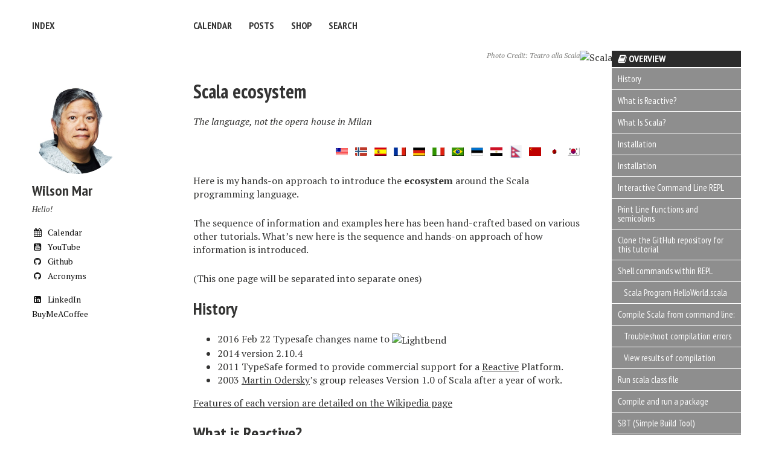

--- FILE ---
content_type: text/html; charset=utf-8
request_url: https://wilsonmar.github.io/scala-ecosystem/
body_size: 19242
content:
<!doctype html>
<!--[if lt IE 7]><html class="no-js lt-ie9 lt-ie8 lt-ie7" lang="en"> <![endif]-->
<!--[if (IE 7)&!(IEMobile)]><html class="no-js lt-ie9 lt-ie8" lang="en"><![endif]-->
<!--[if (IE 8)&!(IEMobile)]><html class="no-js lt-ie9" lang="en"><![endif]-->
<!--[if gt IE 8]><!--> <html class="no-js" lang="en"><!--<![endif]-->
<head>
<html amp xmlns:og="http://opengraphprotocol.org/schema/" xmlns:fb="http://www.facebook.com/2008/fbml" xmlns:website="http://ogp.me/ns/website" lang="en-US" itemscope itemtype="http://schema.org/WebPage" >
<meta charset="utf-8">
<title>Scala ecosystem &#8211; Index</title>
<meta name="description" content="The language, not the opera house in Milan">
<meta name="keywords" content="scala, programming, ecosystem">


<!-- Twitter Cards -->
<meta name="twitter:title" content="Scala ecosystem">
<meta name="twitter:description" content="The language, not the opera house in Milan">
<meta name="twitter:site" content="@wilsonmar">
<meta name="twitter:creator" content="@wilsonmar">

<meta name="twitter:card" content="summary_large_image">
<meta name="twitter:image" content="https://wilsonmar.github.io/images/https://cloud.githubusercontent.com/assets/300046/14580771/13ab344a-0396-11e6-8e2d-442f861417b0.jpg">

<!-- Open Graph -->
<meta property="og:locale" content="en-US">
<meta property="og:type" content="article">
<meta property="og:title" content="Scala ecosystem">
<meta property="og:description" content="The language, not the opera house in Milan">
<meta property="og:url" content="https://wilsonmar.github.io/scala-ecosystem/">
<meta property="og:site_name" content="Index">

<meta property="og:image" content="https://wilsonmar.github.io/images/https://cloud.githubusercontent.com/assets/300046/14580771/13ab344a-0396-11e6-8e2d-442f861417b0.jpg">


<!-- Webmaster Tools verification -->
<meta name="google-site-verification" content="8KG_Ns5zQokAg5smIfVDhCRFzkYkpUfCi-SXm-vWU2A">
<meta name="msvalidate.01" content="73A60A207FC7D42B6F428E462079B002">

<!-- For Microsoft Windows 8 & 10 pinned site with  browserconfig.xml and 4 windows-tile- png files -->
<meta name="application-name" content="Wilson Mar"/>


<link rel="canonical" href="https://wilsonmar.github.io/scala-ecosystem/">
<link href="https://wilsonmar.github.io/feed.xml" type="application/atom+xml" rel="alternate" title="Index Feed">

<!-- http://t.co/dKP3o1e -->
<meta name="HandheldFriendly" content="True">
<meta name="MobileOptimized" content="320">
<meta name="viewport" content="width=device-width,minimum-scale=1, initial-scale=1.0">

<!-- For all browsers -->
<link rel="stylesheet" href="https://wilsonmar.github.io/assets/css/main.css">

<meta http-equiv="cleartype" content="on">

<!-- HTML5 Shiv and Media Query Support -->
<!--[if lt IE 9]>
	<script src="https://wilsonmar.github.io/assets/js/vendor/html5shiv.min.js"></script>
	<script src="https://wilsonmar.github.io/assets/js/vendor/respond.min.js"></script>
<![endif]-->
<!-- Added WLM 
<script src="https://wilsonmar.github.io/assets/js/vendor/emailoctopus.js"></script>
-->
<!-- Modernizr -->
<script src="https://wilsonmar.github.io/assets/js/vendor/modernizr-2.7.1.custom.min.js"></script>

<link href='//fonts.googleapis.com/css?family=PT+Sans+Narrow:400,700%7CPT+Serif:400,700,400italic' rel='stylesheet' type='text/css'>

<!-- 16x16 -->
<link rel="shortcut icon" href="https://wilsonmar.github.io/favicon.ico">
<!-- 32x32 -->
<link rel="shortcut icon" href="https://wilsonmar.github.io/favicon.png">
<!-- 57x57 (precomposed) for iPhone 3GS, pre-2011 iPod Touch and older Android devices -->
<link rel="apple-touch-icon-precomposed" href="https://wilsonmar.github.io/images/apple-touch-icon-precomposed.png">
<!-- 72x72 (precomposed) for 1st generation iPad, iPad 2 and iPad mini -->
<link rel="apple-touch-icon-precomposed" sizes="72x72" href="https://wilsonmar.github.io/images/apple-touch-icon-72x72-precomposed.png">
<!-- 114x114 (precomposed) for iPhone 4, 4S, 5 and post-2011 iPod Touch -->
<link rel="apple-touch-icon-precomposed" sizes="114x114" href="https://wilsonmar.github.io/images/apple-touch-icon-114x114-precomposed.png">
<!-- 144x144 (precomposed) for iPad 3rd and 4th generation -->
<link rel="apple-touch-icon-precomposed" sizes="144x144" href="https://wilsonmar.github.io/images/apple-touch-icon-144x144-precomposed.png">

<!-- added by WM for Google AMP: -->
  <style amp-boilerplate>body{-webkit-animation:-amp-start 8s steps(1,end) 0s 1 normal both;-moz-animation:-amp-start 8s steps(1,end) 0s 1 normal both;-ms-animation:-amp-start 8s steps(1,end) 0s 1 normal both;animation:-amp-start 8s steps(1,end) 0s 1 normal both}@-webkit-keyframes -amp-start{from{visibility:hidden}to{visibility:visible}}@-moz-keyframes -amp-start{from{visibility:hidden}to{visibility:visible}}@-ms-keyframes -amp-start{from{visibility:hidden}to{visibility:visible}}@-o-keyframes -amp-start{from{visibility:hidden}to{visibility:visible}}@keyframes -amp-start{from{visibility:hidden}to{visibility:visible}}</style><noscript><style amp-boilerplate>body{-webkit-animation:none;-moz-animation:none;-ms-animation:none;animation:none}</style></noscript>
 <script async custom-element="amp-youtube" src="https://cdn.ampproject.org/v0/amp-youtube-0.1.js"></script>
<script async src="https://cdn.ampproject.org/v0.js"></script> 
    <script type="application/ld+json">
      {
        "@context": "http://schema.org",
        "@type": "NewsArticle",
        "headline": "Open-source framework for publishing content",
        "datePublished": "2015-10-07T12:02:41Z",
        "image": [
          "logo.jpg"
        ]
      }
    </script>
<link rel="stylesheet" href="https://emailoctopus.com/bundles/emailoctopuslist/css/formEmbed.css">

<script type="text/javascript" src="//ajax.googleapis.com/ajax/libs/jquery/1.11.0/jquery.min.js"></script>
<link href="https://maxcdn.bootstrapcdn.com/font-awesome/4.6.3/css/font-awesome.min.css" rel="stylesheet" integrity="sha384-T8Gy5hrqNKT+hzMclPo118YTQO6cYprQmhrYwIiQ/3axmI1hQomh7Ud2hPOy8SP1" crossorigin="anonymous">

<script async src="https://pagead2.googlesyndication.com/pagead/js/adsbygoogle.js?client=ca-pub-1513434032794226"
     crossorigin="anonymous"></script>
</head>

<body class="post">

<!--[if lt IE 9]><div class="browser-upgrade alert alert-info">You are using an <strong>outdated</strong> browser. Please <a href="http://browsehappy.com/">upgrade your browser</a> to improve your experience.</div><![endif]-->

<div class="navigation-wrapper">
	<div class="site-name">
		<a href="https://wilsonmar.github.io/">Index</a>
	</div><!-- /.site-name -->
	<div class="top-navigation">
		<nav id="site-nav" class="nav">
		    <ul>
		        
				    
				    <li><a href="https://wilsonmar.github.io/calendar/" >Calendar</a></li>
				
				    
				    <li><a href="https://wilsonmar.github.io/posts/" >Posts</a></li>
				
				    
				    <li><a href="https://wilsonmar.github.io/shop/" >Shop</a></li>
				
				    
				    <li><a href="https://wilsonmar.github.io/search/" >Search</a></li>
				
		    </ul>
		</nav>
	</div><!-- /.top-navigation -->
</div><!-- /.navigation-wrapper -->



  <div class="image-wrap">
  <img src=
    
      "https://cloud.githubusercontent.com/assets/300046/14580771/13ab344a-0396-11e6-8e2d-442f861417b0.jpg"
    
  alt="Scala ecosystem feature image">
  
    <span class="image-credit">Photo Credit: <a href="http://www.connectingmx.net/wp-content/uploads/2015/04/fotina-340.jpg">Teatro alla Scala</a></span>
  
  </div><!-- /.image-wrap -->


<div id="main" role="main">
  <div class="article-author-side">
    <!--
lastchanges: "25-12-06 v005 no fa in front of fa-solid :_author-bio.html"
-->


<div itemscope itemtype="http://schema.org/Person">


	<img src="https://user-images.githubusercontent.com/300046/95932834-19892b80-0d8a-11eb-831b-137a66523d77.jpg" class="bio-photo" alt="Wilson Mar bio photo">


  <h3 itemprop="name">Wilson Mar</h3>
  <p>Hello!</p>

  <!-- Changed by WM 2016-03-29 
  <a href="mailto:wilsonmar@gmail.com" class="author-social" target="_blank"><i class="fa fa-fw fa-envelope-square"></i> Email me</a>
  -->
  <a href="https://www.google.com/calendar/embed?src=wilsonmar%40gmail.com" class="author-social" target="_blank"><i class="fa fa-fw fa-calendar"></i> Calendar</a>
<span class="notranslate">
  <a href="https://www.youtube.com/user/wilsonmar" class="author-social" target="_blank"><i class="fa fa-fw fa-youtube-square"></i> YouTube</a>
  <a href="https://github.com/wilsonmar" class="author-social" target="_blank"><i class="fa fa-fw fa-github"></i> Github</a>
  <a href="https://wilsonmar.github.io/acronyms/" class="author-social" target="_blank"><i class="fa fa-fw fa-github"></i> Acronyms</a>
<!--
  <a href="http://stackoverflow.com/users/112099/wilson-mar" class="author-social" target="_blank"><i class="fa fa-fw fa-stack-overflow"></i> Stackoverflow</a>
  <a href="skype:wilsonmar4?call" }}" class="author-social" target="_blank"><i class="fa fa-fw fa-skype"></i> Skype call</a>
-->
<p></p>
  <a href="https://www.linkedin.com/in/wilsonmar" class="author-social" target="_blank"><i class="fa fa-fw fa-linkedin-square"></i> LinkedIn</a>
<!--
  author-social is in _sass/page_scss/.author-social and libs-journal.1752012332999.min.css
  movies/2025-12-01_08-01-43.mp4
  TODO: <i class="fa fa-solid fa-mug-saucer"
  icon: "fa-solid fa-mug-saucer"
-->
  <a href="https://www.buymeacoffee.com/wilsonmar" class="author-social" target="_blank"><i class="fa-solid fa-mug-saucer"></i> BuyMeACoffee</a>
<!--
  <a href="https://twitter.com/wilsonmar" class="author-social" target="_blank"><i class="fa fa-fw fa-twitter-square"></i> Twitter</a>
  
  
  <a href="https://plus.google.com/+WilsonMar1" class="author-social" target="_blank"><i class="fa fa-fw fa-google-plus-square"></i> Google+</a>
  
  
  
  
  
  
  
  
  
<p></p>
  <a href="https://www.pinterest.com/wilsonmar4" class="author-social" target="_blank"><i class="fa fa-fw fa-pinterest"></i> Pinterest</a>
  

  
   
-->
</span>
</div>

  </div>
  <article class="post">
    <div class="headline-wrap">
      
        <h1><a href="https://wilsonmar.github.io/scala-ecosystem/" rel="bookmark" title="Scala ecosystem">Scala ecosystem</a></h1>
      
    </div><!--/ .headline-wrap -->
    <div class="article-wrap">
      <p><i>The language, not the opera house in Milan</i></p>
<p align="right">
<a target="_blank" href="https://wilsonmar.github.io/scala-ecosystem/"><img alt="US (English)" width="20" height="14" src="../images/flags/us.gif" /></a> &nbsp;
<a target="_blank" href="https://translate.google.com/translate?sl=auto&amp;tl=no&amp;u=https%3A%2F%2Fwilsonmar.github.io%2Fscala-ecosystem%2F" title="Norsk (Norwegian)"><img alt="Norsk (Norwegian)" width="20" height="14" src="../images/flags/no.png" /></a> &nbsp;
<a target="_blank" href="https://translate.google.com/translate?sl=auto&amp;tl=es&amp;u=https%3A%2F%2Fwilsonmar.github.io%2Fscala-ecosystem%2F" title="Español (Spanish)"><img alt="Español (Spanish)" width="20" height="14" src="../images/flags/es.gif" /></a> &nbsp;
<a target="_blank" href="https://translate.google.com/translate?sl=auto&amp;tl=fr&amp;u=https%3A%2F%2Fwilsonmar.github.io%2Fscala-ecosystem%2F" title="Français (French)"><img alt="Français (French)" width="20" height="14" src="../images/flags/fr.gif" /></a> &nbsp;
<a target="_blank" href="https://translate.google.com/translate?sl=auto&amp;tl=de&amp;u=https%3A%2F%2Fwilsonmar.github.io%2Fscala-ecosystem%2F" title="Deutsch (German)"><img alt="Deutsch (German)" width="20" height="14" src="../images/flags/de.gif" /></a> &nbsp;
<a target="_blank" href="https://translate.google.com/translate?sl=auto&amp;tl=it&amp;u=https%3A%2F%2Fwilsonmar.github.io%2Fscala-ecosystem%2F" title="Italiano"><img alt="Italiano" width="20" height="14" src="../images/flags/it.gif" /></a> &nbsp;
<a target="_blank" href="https://translate.google.com/translate?sl=auto&amp;tl=pt&amp;u=https%3A%2F%2Fwilsonmar.github.io%2Fscala-ecosystem%2F" title="Português"><img alt="Português" width="20" height="14" src="../images/flags/pt.gif" /></a> &nbsp;
<a target="_blank" href="https://translate.google.com/translate?sl=auto&amp;tl=et&amp;u=https%3A%2F%2Fwilsonmar.github.io%2Fscala-ecosystem%2F" title="Estonian"><img alt="Estonian" width="20" height="14" src="../images/flags/estonia-24x16.png" /></a> &nbsp;
<a target="_blank" href="https://translate.google.com/translate?sl=auto&amp;tl=ar&amp;u=https%3A%2F%2Fwilsonmar.github.io%2Fscala-ecosystem%2F" title="اَلْعَرَبِيَّةُ (Egypt Arabic)"><img alt="اَلْعَرَبِيَّةُ (Egypt Arabic)" width="20" height="14" src="../images/flags/eg.gif" /></a> &nbsp;
<!-- <a target="_blank" href="https://translate.google.com/translate?sl=auto&tl=ru&u=https%3A%2F%2Fwilsonmar.github.io%2Fscala-ecosystem%2F" title="Cyrillic Russian"><img alt="Cyrillic Russian" width="20" height="14" src="../images/flags/ru.png"></a> &nbsp; -->
<a target="_blank" href="https://translate.google.com/translate?sl=auto&amp;tl=ne&amp;u=https%3A%2F%2Fwilsonmar.github.io%2Fscala-ecosystem%2F" title="Napali"><img alt="Napali" width="20" height="14" src="../images/flags/ne.png" /></a> &nbsp;
<a target="_blank" href="https://translate.google.com/translate?sl=auto&amp;tl=zh-CN&amp;u=https%3A%2F%2Fwilsonmar.github.io%2Fscala-ecosystem%2F" title="中文 (简体) Chinese (Simplified)"><img alt="中文 (简体) Chinese (Simplified)" width="20" height="14" src="../images/flags/cn.gif" /></a> &nbsp;
<a target="_blank" href="https://translate.google.com/translate?sl=auto&amp;tl=ja&amp;u=https%3A%2F%2Fwilsonmar.github.io%2Fscala-ecosystem%2F" title="日本語 Japanese"><img alt="日本語 Japanese" width="20" height="14" src="../images/flags/jp.gif" /></a> &nbsp;
<a target="_blank" href="https://translate.google.com/translate?sl=auto&amp;tl=ko&amp;u=https%3A%2F%2Fwilsonmar.github.io%2Fscala-ecosystem%2F" title="한국어 Korean"><img alt="한국어 Korean" width="20" height="14" src="../images/flags/ko.gif" /></a>
</p>

<section id="table-of-contents" class="toc">
  <header>
    <h3><i class="fa fa-book"></i> Overview</h3>
  </header>
<div id="drawer">
<ul id="markdown-toc">
  <li><a href="#history" id="markdown-toc-history">History</a></li>
  <li><a href="#what-is-reactive" id="markdown-toc-what-is-reactive">What is Reactive?</a></li>
  <li><a href="#what-is-scala" id="markdown-toc-what-is-scala">What Is Scala?</a></li>
  <li><a href="#installation" id="markdown-toc-installation">Installation</a></li>
  <li><a href="#installation-1" id="markdown-toc-installation-1">Installation</a></li>
  <li><a href="#interactive-command-line-repl" id="markdown-toc-interactive-command-line-repl">Interactive Command Line REPL</a></li>
  <li><a href="#print-line-functions-and-semicolons" id="markdown-toc-print-line-functions-and-semicolons">Print Line functions and semicolons</a></li>
  <li><a href="#clone-the-github-repository-for-this-tutorial" id="markdown-toc-clone-the-github-repository-for-this-tutorial">Clone the GitHub repository for this tutorial</a></li>
  <li><a href="#shell-commands-within-repl" id="markdown-toc-shell-commands-within-repl">Shell commands within REPL</a>    <ul>
      <li><a href="#scala-program-helloworldscala" id="markdown-toc-scala-program-helloworldscala">Scala Program HelloWorld.scala</a></li>
    </ul>
  </li>
  <li><a href="#compile-scala-from-command-line" id="markdown-toc-compile-scala-from-command-line">Compile Scala from command line:</a>    <ul>
      <li><a href="#troubleshoot-compilation-errors" id="markdown-toc-troubleshoot-compilation-errors">Troubleshoot compilation errors</a></li>
      <li><a href="#view-results-of-compilation" id="markdown-toc-view-results-of-compilation">View results of compilation</a></li>
    </ul>
  </li>
  <li><a href="#run-scala-class-file" id="markdown-toc-run-scala-class-file">Run scala class file</a></li>
  <li><a href="#compile-and-run-a-package" id="markdown-toc-compile-and-run-a-package">Compile and run a package</a></li>
  <li><a href="#sbt-simple-build-tool" id="markdown-toc-sbt-simple-build-tool">SBT (Simple Build Tool)</a></li>
  <li><a href="#akka" id="markdown-toc-akka">Akka</a></li>
  <li><a href="#logback-for-logging" id="markdown-toc-logback-for-logging">Logback for logging</a></li>
  <li><a href="#play-2-framework" id="markdown-toc-play-2-framework">Play! 2 Framework</a></li>
  <li><a href="#lightbendtypesafe-activator" id="markdown-toc-lightbendtypesafe-activator">Lightbend/Typesafe Activator</a>    <ul>
      <li><a href="#activator-installation" id="markdown-toc-activator-installation">Activator Installation</a></li>
      <li><a href="#play-2-folders" id="markdown-toc-play-2-folders">Play! 2 folders</a></li>
      <li><a href="#layout" id="markdown-toc-layout">Layout</a></li>
      <li><a href="#views" id="markdown-toc-views">Views</a></li>
      <li><a href="#controller-applicationscala" id="markdown-toc-controller-applicationscala">Controller Application.scala</a></li>
      <li><a href="#define-build-files" id="markdown-toc-define-build-files">Define build files</a></li>
    </ul>
  </li>
  <li><a href="#scalatest-styles" id="markdown-toc-scalatest-styles">ScalaTest Styles</a></li>
  <li><a href="#performance-micro-benchmarking" id="markdown-toc-performance-micro-benchmarking">Performance Micro-Benchmarking</a></li>
  <li><a href="#profilers-and-metrics" id="markdown-toc-profilers-and-metrics">Profilers and metrics</a></li>
  <li><a href="#front-end-scalajs" id="markdown-toc-front-end-scalajs">Front-end Scala.JS</a></li>
  <li><a href="#mobile" id="markdown-toc-mobile">Mobile</a></li>
  <li><a href="#google-app-engine" id="markdown-toc-google-app-engine">Google App Engine</a></li>
  <li><a href="#spark-big-data" id="markdown-toc-spark-big-data">Spark Big Data</a></li>
  <li><a href="#web-frameworks" id="markdown-toc-web-frameworks">Web Frameworks</a></li>
  <li><a href="#libraries" id="markdown-toc-libraries">Libraries</a></li>
  <li><a href="#full-courses" id="markdown-toc-full-courses">Full courses</a></li>
  <li><a href="#learning-resources-for-introduction" id="markdown-toc-learning-resources-for-introduction">Learning Resources for Introduction</a></li>
  <li><a href="#scala-rock-stars" id="markdown-toc-scala-rock-stars">Scala Rock Stars</a></li>
  <li><a href="#notifications" id="markdown-toc-notifications">Notifications</a></li>
</ul>

  </div>
</section>
<!-- /#table-of-contents -->

<p>Here is my hands-on approach to introduce the <strong>ecosystem</strong> around the Scala programming language.</p>

<p>The sequence of information and examples here has been hand-crafted based on 
various other tutorials.
What’s new here is the sequence and hands-on approach of how information is introduced.</p>

<p>(This one page will be separated into separate ones)</p>

<h2 id="history">History</h2>

<ul>
  <li>2016 Feb 22 Typesafe changes name to <img src="http://www.lightbend.com/" alt="Lightbend" /></li>
  <li>2014 version 2.10.4</li>
  <li>2011 TypeSafe formed to provide commercial support for a <a href="#WhatIsReactive">Reactive</a> Platform.</li>
  <li>2003 <a href="#Odersky">Martin Odersky</a>’s group releases Version 1.0 of Scala after a year of work.</li>
</ul>

<p><a href="https://en.wikipedia.org/wiki/Scala_%28programming_language%29#Versions">Features of each version are detailed on the Wikipedia page</a></p>

<p><a name="WhatIsReactive"></a></p>

<h2 id="what-is-reactive">What is Reactive?</h2>

<p>On 2013, several people associated with Typesafe published a website named
<a href="http://www.reactivemanifesto.org/">http://www.reactivemanifesto.org/</a>
which asked readers to sign the manifesto as a commitment to build “Reactive”
system with a more “coherant” appoach to systems that 
have these characteristics:</p>

<ul>
  <li>Responsive - responds in a timely manner</li>
  <li>Resilient - responsive in the face of failure</li>
  <li>Elastic - stays responsive under varying workload</li>
  <li>Message Driven - rely on asynchronous message-passing that ensures loose coupling, isolation, location transparency, and provides the means to delegate errors as messages.</li>
</ul>

<p>Terms used in the Manifesto are further defined in a
<a href="http://www.reactivemanifesto.org/glossary">Glossary</a>,
and reflect the blog article by @jboner named
<a href="https://www.lightbend.com/blog/reactive-manifesto-20">Reactive Manifesto 2.0</a>.
dated September 16, 2014.</p>

<p>Tweets about this topic are at 
<a target="_blank" href="https://twitter.com/search?q=reactivemanifesto">@reactivemanifesto</a>.</p>

<p>Curiously, the Manifesto doesn’t mention HOW
it achieves all that wonderfullness.
It doesn’t ever mention the word “Scala” at all.</p>

<p><a name="WhyScala"></a></p>

<h2 id="what-is-scala">What Is Scala?</h2>

<p>The name Scala is a portmanteau of “scalable” and “language”.
Thus, the emphasis on stateless and non-blocking features in the language.</p>

<p>The official repository is at 
<a target="_blank" href="https://github.com/scala/scala">
github.com/scala/scala</a></p>

<ul>
  <li>
    <p><a target="_blank" href="http://docs.scala-lang.org/tutorials/">
docs.scala-lang.org/tutorials/</a></p>
  </li>
  <li>
    <p><a target="_blank" href="https://www.coursera.org/course/progfun">
Martin Odersky’s Coursera Course</a></p>
  </li>
  <li>
    <p><a target="_blank" href="http://typesafe.com/resources/book/scala-for-the-impatient">
 Scala for the impatient</a></p>
  </li>
</ul>

<p><a href="https://en.wikipedia.org/wiki/Scala_%28programming_language%29#Companies">Prominant companies using Scala are listed on this Wikipedia page</a></p>

<p>Scala is said to power The Guardian (UK), Walmart, Sony, 
Huffington Post, etc.</p>

<p>The extent of Twitter’s adoption of Scala are:</p>

<ul>
  <li>
    <p><a target="_blank" href="https://twitter.github.io/scala_school/">
twitter.github.io/scala_school</a>
started as lectures at Twitter.</p>
  </li>
  <li>
    <p><a target="_blank" href="http://twitter.github.io/effectivescala/">
twitter.github.io/effectivescala</a>
presents “best practices” for Scala at Twitter. 
Useful for understanding idioms in Twitter’s code.</p>
  </li>
</ul>

<p>Agencies/consultants working with Scala:</p>

<ul>
  <li><a href="https://softwaremill.com">softwaremill.com</a></li>
</ul>

<p>Basics of the Scala language is presented during hands-on activities to set it up on your machine, below.</p>

<h2 id="installation">Installation</h2>

<ol>
  <li>
    <p>Identify the latest version<br />
<a target="_blank" href="http://www.scala-lang.org/download/">
http://www.scala-lang.org/download</a></p>

    <p>PROTIP: On a Mac, use Homebrew instead of downloading from 
http://scala-lang.org/download (as many tutorials suggest).</p>

    <div class="language-plaintext highlighter-rouge"><div class="highlight"><pre class="highlight"><code>brew install scala --with-docs
</code></pre></div>    </div>

    <p>which installs to:</p>

    <div class="language-plaintext highlighter-rouge"><div class="highlight"><pre class="highlight"><code>/usr/local/Cellar/scala/...
</code></pre></div>    </div>

    <p>Alternately, on Ubunto Linux:</p>

    <div class="language-plaintext highlighter-rouge"><div class="highlight"><pre class="highlight"><code>sudo apt-get install scala
</code></pre></div>    </div>
  </li>
  <li>
    <p>Verify the version:</p>

    <div class="language-plaintext highlighter-rouge"><div class="highlight"><pre class="highlight"><code>scala -version
</code></pre></div>    </div>

    <p>The response (assuming an installer from March 10, 2016):</p>

    <div class="language-plaintext highlighter-rouge"><div class="highlight"><pre class="highlight"><code>Scala code runner version 2.11.8 -- Copyright 2002-2016, LAMP/EPFL
</code></pre></div>    </div>
  </li>
</ol>

<p><img align="right" src="https://cloud.githubusercontent.com/assets/300046/14325699/b81ebb0c-fbe7-11e5-84d5-847cdbe5f5c1.jpg" width="334" height="500" /></p>

<p>NOTE: The “EPFL” is for École Polytechnique Fédérale de Lausanne
in Switzerland where
<a href="#Odersky">Martin Odersky</a> works, in their Programming Methods Laboratory.</p>

<p>The staircase at EPFL, 
pictured at right, was the inspiration for
the Scala logo:</p>

<p><img src="https://cloud.githubusercontent.com/assets/300046/14332836/aafb16f2-fc08-11e5-8213-2e6d273b1328.png" /><!-- Scala_logo 192x72.png --></p>

<h2 id="installation-1">Installation</h2>

<ol>
  <li>
    <p>Where is scala installed?</p>

    <div class="language-plaintext highlighter-rouge"><div class="highlight"><pre class="highlight"><code>which scala
</code></pre></div>    </div>

    <p>The response on a Mac:</p>

    <div class="language-plaintext highlighter-rouge"><div class="highlight"><pre class="highlight"><code>/usr/local/bin/scala
</code></pre></div>    </div>
  </li>
  <li>
    <p>Find the various scala files on the whole drive:</p>

    <div class="language-plaintext highlighter-rouge"><div class="highlight"><pre class="highlight"><code>sudo find / -name scala-*
</code></pre></div>    </div>
  </li>
</ol>

<h2 id="interactive-command-line-repl">Interactive Command Line REPL</h2>

<ol>
  <li>
    <p>In a Terminal command line window,
invoke the Scala run-time console REPL (Read Evaluate Print Loop) 
Scala’s interactive shell</p>

    <div class="language-plaintext highlighter-rouge"><div class="highlight"><pre class="highlight"><code>scala
</code></pre></div>    </div>

    <p>The response:</p>
  </li>
</ol>

<figure class="highlight"><pre><code class="language-text" data-lang="text">   Welcome to Scala 2.11.8 (Java HotSpot(TM) 64-Bit Server VM, Java 1.6.0_65).
   Type in expressions for evaluation. Or try :help.
   
   scala&gt; _
   </code></pre></figure>

<p>NOTE: Scala runs on the Java platform (Java Virtual Machine).</p>

<ol>
  <li>
    <p>Get a list of REPL commands:</p>

    <div class="language-plaintext highlighter-rouge"><div class="highlight"><pre class="highlight"><code>:help
</code></pre></div>    </div>

    <p>REMEMBER: The colon precedes commands.</p>
  </li>
  <li>
    <p>Clear the screen using REPL :keybindings on the keyboard.
On a Mac, press control + L. On Windows press Ctrl + L.</p>
  </li>
  <li>
    <p>Press keyboard up arrow to retrieve history.</p>
  </li>
  <li>
    <p>Quit back to bash console (like in the vim editor):</p>

    <div class="language-plaintext highlighter-rouge"><div class="highlight"><pre class="highlight"><code>:q
</code></pre></div>    </div>

    <p>Alternately, press control+C on a Mac to exit the process running Scala.</p>
  </li>
  <li>
    <p>PROTIP: Navigate to the folder you want before entering scala REPL.</p>
  </li>
</ol>

<h2 id="print-line-functions-and-semicolons">Print Line functions and semicolons</h2>

<ol>
  <li>
    <p>Enter the scala REPL again at the command line.</p>
  </li>
  <li>
    <p>Print text without line breaks:</p>

    <div class="language-plaintext highlighter-rouge"><div class="highlight"><pre class="highlight"><code>print("Hello, World");print(10)
</code></pre></div>    </div>

    <p>NOTE: Semicolons (“ugly cockroaches”) are used only with multiple verbs on same line.</p>

    <p>This is an example of how Scala has more <strong>syntactic flexibility</strong> than Java coding.</p>
  </li>
  <li>
    <p>Print text within REPL:</p>

    <div class="language-plaintext highlighter-rouge"><div class="highlight"><pre class="highlight"><code>println("Hello, World!")
</code></pre></div>    </div>

    <p>NOTE: Everything returns something (all Scala code is “expression based”).</p>

    <p>More at <a href="/scala-programming">Scala coding</a>.</p>
  </li>
  <li>
    <p>Exit REPL again.</p>
  </li>
</ol>

<h2 id="clone-the-github-repository-for-this-tutorial">Clone the GitHub repository for this tutorial</h2>
<p>At your operating system shell:</p>

<ol>
  <li>
    <p>PROTIP: Create a workspace folder (such as “gits”) 
to hold organizations within GitHub and other clouds.</p>
  </li>
  <li>
    <p>PROTIP: Create a folder for each organization, account, or
other grouping of repositories (such as “wilsonmar”).</p>
  </li>
  <li>
    <p>At a folder of your choosing,
clone the repository referenced by this tutorial:</p>

    <div class="language-plaintext highlighter-rouge"><div class="highlight"><pre class="highlight"><code>git clone https://github.com/wilsonmar/scala.git
</code></pre></div>    </div>
  </li>
  <li>
    <p>cd within the folder just created:</p>

    <div class="language-plaintext highlighter-rouge"><div class="highlight"><pre class="highlight"><code>cd scala
</code></pre></div>    </div>

    <p>There are several folders.</p>
  </li>
  <li>
    <p>cd into the folder relevant to the next section of this tutorial:</p>

    <div class="language-plaintext highlighter-rouge"><div class="highlight"><pre class="highlight"><code>cd HelloWorld
</code></pre></div>    </div>
  </li>
</ol>

<h2 id="shell-commands-within-repl">Shell commands within REPL</h2>

<ol>
  <li>
    <p>Open a Scala interactive command window (as explained above)
if you’re not already in one.</p>
  </li>
  <li>
    <p>Enable shell processing within REPL by importing the system library:</p>

    <div class="language-plaintext highlighter-rouge"><div class="highlight"><pre class="highlight"><code>import sys.process._
</code></pre></div>    </div>
  </li>
  <li>
    <p>Issue a bash command to how much disk space is available. On a Mac:</p>

    <div class="language-plaintext highlighter-rouge"><div class="highlight"><pre class="highlight"><code>"df -k" !
</code></pre></div>    </div>
  </li>
  <li>
    <p>Issue a command to list files in the present directory. On a Mac:</p>

    <div class="language-plaintext highlighter-rouge"><div class="highlight"><pre class="highlight"><code>"ls -al" !
</code></pre></div>    </div>
  </li>
</ol>

<p>We need to ignore stuff around the response, such as:</p>

<div class="language-plaintext highlighter-rouge"><div class="highlight"><pre class="highlight"><code>warning: there was one feature warning; re-run with -feature for details
total 8
drwxr-xr-x   3 mac  staff  102 Mar 11 05:31 .
drwxr-xr-x+ 18 mac  staff  612 Mar 11 05:30 ..
-rw-r--r--   1 mac  staff   63 Mar 11 04:33 HelloWorld.scala
res2: Int = 0
</code></pre></div></div>

<p>The Int = 0 returned is expected.
But the “res2” is a name that changes with each invocation.</p>

<ol>
  <li>
    <p>Alternately, send output into a variable named result:</p>

    <div class="language-plaintext highlighter-rouge"><div class="highlight"><pre class="highlight"><code>val result = "ls -al" !!
println(result)
</code></pre></div>    </div>
  </li>
</ol>

<p>NOTE: Rembember the double !!.</p>

<p>Notice there is only one file: HelloWorld.scala because
files created during compilation are not stored in git,
but in another repository such as Artifactory.</p>

<ol>
  <li>
    <p>Confirm your present working directory. On a Mac:</p>

    <div class="language-plaintext highlighter-rouge"><div class="highlight"><pre class="highlight"><code>"pwd" !
</code></pre></div>    </div>
  </li>
</ol>

<p>If your user name is “mac”, then:</p>

<div class="language-plaintext highlighter-rouge"><div class="highlight"><pre class="highlight"><code>   /Users/mac/gits/wilsonmar/scala/HelloWorld
</code></pre></div></div>

<p>Alternately, you could create the HelloWorld program by following these
instructions:</p>

<h3 id="scala-program-helloworldscala">Scala Program HelloWorld.scala</h3>

<ol>
  <li>
    <p>Create a folder to hold files for your Scala program source and files created around it.</p>

    <div class="language-plaintext highlighter-rouge"><div class="highlight"><pre class="highlight"><code>mkdir HelloWorld &amp;&amp; cd HelloWorld
</code></pre></div>    </div>
  </li>
  <li>
    <p>Typically this would be under Git version control.</p>

    <div class="language-plaintext highlighter-rouge"><div class="highlight"><pre class="highlight"><code>git init
</code></pre></div>    </div>
  </li>
  <li>
    <p>Create a text file:</p>

    <div class="language-plaintext highlighter-rouge"><div class="highlight"><pre class="highlight"><code>copy con HelloWorld.scala
</code></pre></div>    </div>
  </li>
  <li>Open a text editor (such as Sublime Text).</li>
  <li>
    <p>Copy the code below and paste it in the editor.</p>

    <div class="language-plaintext highlighter-rouge"><div class="highlight"><pre class="highlight"><code>object HelloWorld extends App {
    println("Hello, World!")
}
</code></pre></div>    </div>
  </li>
</ol>

<p>This program right now only uses built-in println function, 
so no libraries need to be imported yet.</p>

<p>NOTE: Rather than coding Java classes, 
Scala programmers code singleton objects.
The compiler converts Java classes with only one Java object.</p>

<p>NOTE: Default visibility in Scala is public.</p>

<ol>
  <li>Save the file as name <strong>HelloWorld.scala</strong>.</li>
</ol>

<p>NOTE: The text editor applies text coloring for Scala.</p>

<ol>
  <li>Navigate to the file you just created.</li>
</ol>

<h2 id="compile-scala-from-command-line">Compile Scala from command line:</h2>

<p>Regardless of how you got the HelloWorld.scala program source:</p>

<ol>
  <li>In a bash command line at the source folder:</li>
  <li>
    <p>Compile it:</p>

    <div class="language-plaintext highlighter-rouge"><div class="highlight"><pre class="highlight"><code>scalac HelloWorld.scala
</code></pre></div>    </div>
  </li>
</ol>

<p>No response is a good response when it comes to this.</p>

<h3 id="troubleshoot-compilation-errors">Troubleshoot compilation errors</h3>

<p>However, if you get this:</p>

<figure class="highlight"><pre><code class="language-html" data-lang="html"><span class="nt">&lt;console&gt;</span>:1: error: ';' expected but '.' found.</code></pre></figure>

<p>This is because you’re still in the scala REPL.
Exit out to the operating system command line to compile.</p>

<h3 id="view-results-of-compilation">View results of compilation</h3>

<ol>
  <li>
    <p>List files created during compilation:</p>

    <p><tt><strong>
ls -al
</strong></tt></p>

    <p>The response:</p>

    <ul>
      <li>HelloWorld.class</li>
      <li>HelloWorld$.class</li>
      <li>HelloWorld$delayedInit$body.class</li>
    </ul>

    <p>NOTE: Compilation creates class files containing Java byte code.</p>
  </li>
</ol>

<h2 id="run-scala-class-file">Run scala class file</h2>

<ol>
  <li>
    <p>Run the compiled Scala class file so on completion lands within the interactive Scala shell (instead of exiting):</p>

    <div class="language-plaintext highlighter-rouge"><div class="highlight"><pre class="highlight"><code>scala -i HelloWorld.scala
</code></pre></div>    </div>

    <p>If you see the text specified in the println() function, congratulations.</p>

    <p>NOTE: This is to run Scala script to prepare Scala before presenting the scala prompt.</p>
  </li>
  <li>
    <p>Alternately run by specifying a path:</p>

    <div class="language-plaintext highlighter-rouge"><div class="highlight"><pre class="highlight"><code>scala -i -classpath . HelloWorld
</code></pre></div>    </div>
  </li>
  <li>
    <p>Run the compiled Scala class file so on completion 
an exit occurs back to the OS shell after execution.</p>

    <div class="language-plaintext highlighter-rouge"><div class="highlight"><pre class="highlight"><code>scala HelloWorld
</code></pre></div>    </div>

    <p>NOTE: Such commands are used within shell scripts.</p>
  </li>
</ol>

<h2 id="compile-and-run-a-package">Compile and run a package</h2>

<ol>
  <li>
    <p>In a command line window, navigate to the folder containing
file named <strong>pkg.scala</strong>.</p>
  </li>
  <li>
    <p>Edit the file.</p>
  </li>
</ol>

<p>NOTE: This file contains Scala code to define a 
<strong>package</strong> of functions.</p>

<figure class="highlight"><pre><code class="language-scala" data-lang="scala">   <span class="k">package</span> <span class="nn">com.xyz.app1</span> <span class="o">{</span>

      <span class="k">object</span> <span class="nc">Hello</span> <span class="o">{</span>
         <span class="k">def</span> <span class="nf">main</span><span class="o">(</span><span class="n">args</span><span class="k">:</span><span class="kt">Array</span><span class="o">[</span><span class="kt">String</span><span class="o">])</span> <span class="o">{</span>
         <span class="nf">println</span><span class="o">(</span><span class="s">"Hello"</span><span class="o">)</span>
        <span class="o">}</span>
      <span class="o">}</span>
   <span class="o">}</span>
   </code></pre></figure>

<ol>
  <li>
    <p>Exit the editor to compile it:</p>

    <div class="language-plaintext highlighter-rouge"><div class="highlight"><pre class="highlight"><code>scalac pkg.scala
</code></pre></div>    </div>

    <p>No response is a good response when it comes to this.</p>
  </li>
  <li>
    <p>List files created during compilation:</p>

    <div class="language-plaintext highlighter-rouge"><div class="highlight"><pre class="highlight"><code>ls -al
</code></pre></div>    </div>
  </li>
</ol>

<p>WARNING: Unlike individual source files created 
in the same folder as the scala code, 
a new folder “com” has been created.</p>

<ol>
  <li>
    <p>Drill into the folder com. Then into folder “xyz”.
Also folder “app1”. Finally two files:</p>

    <ul>
      <li>Hello.class</li>
      <li>Hello$.class</li>
    </ul>
  </li>
  <li>
    <p>To run the compiled classes, specify the full path,
including an object defined in the code:</p>

    <div class="language-plaintext highlighter-rouge"><div class="highlight"><pre class="highlight"><code>scala com.xyz.app1.Hello
</code></pre></div>    </div>
  </li>
</ol>

<p>If you see the text specified in the println() function, congratulations.</p>

<p>NOTE: on completion 
an exit occurs back to the OS shell after execution.</p>

<h2 id="sbt-simple-build-tool">SBT (Simple Build Tool)</h2>

<p>SBT comes with Scala core (based on Maven).</p>

<p>Docs on it is at:</p>

<ul>
  <li>http://www.scala-sbt.org/0.13.1/docs/Howto/</li>
</ul>

<ol>
  <li>
    <p>Install it using Homebrew:</p>

    <div class="language-plaintext highlighter-rouge"><div class="highlight"><pre class="highlight"><code>brew install sbt
</code></pre></div>    </div>

    <p>The response:</p>

    <pre>
xcode-select: error: unable to get active developer directory, 
  use `xcode-select --switch` to set one (or see `man xcode-select`)
==&gt; Downloading https://homebrew.bintray.com/bottles/sbt-0.13.11.el_capitan.bott
######################################################################## 100.0%
==&gt; Pouring sbt-0.13.11.el_capitan.bottle.tar.gz
==&gt; Caveats
You can use $SBT_OPTS to pass additional JVM options to SBT:
SBT_OPTS="-XX:+CMSClassUnloadingEnabled -XX:MaxPermSize=256M"
This formula is now using the standard typesafe sbt launcher script.
Project specific options should be placed in .sbtopts in the root of your project.
Global settings should be placed in /usr/local/etc/sbtopts
==&gt; Summary
🍺  /usr/local/Cellar/sbt/0.13.11: 5 files, 1.2M
</pre>
  </li>
  <li>
    <p>Confirm:</p>

    <div class="language-plaintext highlighter-rouge"><div class="highlight"><pre class="highlight"><code>sbt -version
</code></pre></div>    </div>
  </li>
  <li>
    <p>Build it</p>

    <div class="language-plaintext highlighter-rouge"><div class="highlight"><pre class="highlight"><code>sbt
</code></pre></div>    </div>
  </li>
</ol>

<p>The command prompt</p>

<div class="language-plaintext highlighter-rouge"><div class="highlight"><pre class="highlight"><code>   Java HotSpot(TM) 64-Bit Server VM warning: ignore option MaxPermSize=256m; 
   port was removed in 8.0
</code></pre></div></div>

<p>NOTE: The Scala compiler (scalac) was written by an author of the Java compiler.</p>

<ol>
  <li>
    <p>Use the console task:</p>

    <div class="language-plaintext highlighter-rouge"><div class="highlight"><pre class="highlight"><code>console
</code></pre></div>    </div>

    <p>The response:</p>

    <div class="language-plaintext highlighter-rouge"><div class="highlight"><pre class="highlight"><code>Welcome to Scala version 2.10.3
</code></pre></div>    </div>

    <p>(or whatever version)</p>
  </li>
</ol>

<p>NOTE: Scala compiles into Java.
As Android applications are typically supplied as Java bytecode to be translated upon installation.</p>

<p>NOTE: Scala also can compile to JavaScript, making it possible to write Scala programs that can run in the browser.[21]</p>

<p><a name="Akka"></a></p>

<h2 id="akka">Akka</h2>

<p>Most new computers are being built with multi-core processors 
for concurrent execution, which is why Scala is built for concurrency.</p>

<p>Scala’s Actors are concurrent isolated units of processing that run in
parallel without concern for threads and locking.</p>

<p>The various units communicate by exchanging messages. Actors can also be seen as a form of active objects where invoking a method corresponds to sending a message.</p>

<p>Actors may communicate using <strong>futures</strong> which handles
requests asynchronously, but return a representation (the future) 
that allows await of the reply.</p>

<p>The Scala Actors library provides both asynchronous and synchronous message sending. (the latter are implemented by exchanging several asynchronous messages).</p>

<p>Resources explaining Akka:</p>

<ul>
  <li>
    <p>http://akka.io/ for asynch and background processing</p>
  </li>
  <li>
    <p>http://spray.io/ for REST/HTTP servlet container Akka actors.</p>
  </li>
  <li>
    <p>Up, Up, and Out: Scaling Software with Akka:</p>

    <amp-youtube data-videoid="GBvtE61Wrto" layout="responsive" width="480" height="270"></amp-youtube>
  </li>
</ul>

<p><a target="_blank" href="https://www.lightbend.com/services/training">
   Lightbend provides courses on Akka</a>.</p>

<ul>
  <li>Advanced Akka focuses on clustering and sharding.</li>
</ul>

<h2 id="logback-for-logging">Logback for logging</h2>

<p>Logging in Scala can use the Logback framework.</p>

<h2 id="play-2-framework">Play! 2 Framework</h2>

<ul>
  <li>
    <p>http://www.lightbend.com/community/core-projects/play-framework</p>
  </li>
  <li>
    <p>https://www.playframework.com/</p>
  </li>
</ul>

<p>BTW, version 1 of Play was first published in 2008 by Zenexity
headed by Guillame Bort. Play 2 is a fundamentally different than Play! 1.
Play! 2 is developed in Scala under Reactive principles
(self hosted, stateless, horizontally scalable, async non-blocking).</p>

<p><a target="_blank" href="https://app.pluralsight.com/library/courses/play-2-scala/table-of-contents">
Play! 2 for Scala</a> 1 hr 37m video course (14 Apr 2014)
by James Hughes (http://yobriefca.se and james@yobriefca.se)
requires a Pluralsight subscription.
The course shows how to build a simple Contacts app
using IntelliJ IDEA and command-line commands.</p>

<p>The app’s data is obtained from a model accessing a SQL database
using ANORM abstraction.</p>

<p>Play 2 comes with Specs2 and Selenium support.</p>

<p>“Introduction to Play Framework for Java developers” by Lightbend</p>

<amp-youtube data-videoid="bLrmnjPQsZc" layout="responsive" width="480" height="270"></amp-youtube>

<p>Introduction the the Play Framework by James Ward (Heroku):</p>

<amp-youtube data-videoid="9_YYgl65FLs" layout="responsive" width="480" height="270"></amp-youtube>

<ul>
  <li>Asychronous and non-blocking (Google Docs, Trello)</li>
  <li>From vertical scalability to scale horizontally with stateless framework</li>
  <li>API first</li>
</ul>

<p>The Play Framework at LinkedIn: Productivity and Performance at Scale:</p>

<amp-youtube data-videoid="8z3h4Uv9YbE" layout="responsive" width="480" height="270"></amp-youtube>

<p>“Node.js v.s. Play Framework” by Yevgeny(Jim) Brikman at ScalaMatsuri 2014</p>

<amp-youtube data-videoid="b6yLwvNSDck" layout="responsive" width="480" height="270"></amp-youtube>

<h2 id="lightbendtypesafe-activator">Lightbend/Typesafe Activator</h2>

<p>Activator is a server app that aims to be a friendly one-stop-shop to bootstrap Scala, Akka, and Play development.</p>

<p>Such friendliness comes at a price of licensing.</p>

<p>Activator can be used as a wrapper script that launches into traditional command line sbt, 
but it also includes a template and tutorial system, and an optional GUI for getting started.</p>

<h3 id="activator-installation">Activator Installation</h3>

<ol>
  <li>
    <p>On a Mac, instead of downloading http://www.lightbend.com/activator/download</p>

    <div class="language-plaintext highlighter-rouge"><div class="highlight"><pre class="highlight"><code>brew install typesafe-activator
</code></pre></div>    </div>
  </li>
  <li>
    <p>Create a folder where a new project is created:</p>

    <div class="language-plaintext highlighter-rouge"><div class="highlight"><pre class="highlight"><code>activator new
</code></pre></div>    </div>

    <p>This can take several minutes, ending with:</p>
  </li>
</ol>

<figure class="highlight"><pre><code class="language-text" data-lang="text">   Choose from these featured templates or enter a template name:
   1) minimal-akka-java-seed
   2) minimal-akka-scala-seed
   3) minimal-java
   4) minimal-scala
   5) play-java
   6) play-scala
   </code></pre></figure>

<p>BLAH: This got stuck for me.</p>

<ol>
  <li>
    <p>Create:</p>

    <div class="language-plaintext highlighter-rouge"><div class="highlight"><pre class="highlight"><code>activator ui
</code></pre></div>    </div>

    <p>BLAH: This did not create assets in my pwd.</p>

    <p>The server is live when you see:</p>

    <p>[info] play - Listening for HTTP on /127.0.0.1:8888</p>

    <p>To stop the server, press control+C.</p>
  </li>
  <li>
    <p>Open another Terminal Shell to enter commands while the server runs.</p>

    <div class="language-plaintext highlighter-rouge"><div class="highlight"><pre class="highlight"><code>which activator
</code></pre></div>    </div>

    <p>The response:</p>

    <div class="language-plaintext highlighter-rouge"><div class="highlight"><pre class="highlight"><code>/usr/local/bin/activator
</code></pre></div>    </div>
  </li>
  <li>
    <p>In a browser, use the default port 8888:</p>

    <div class="language-plaintext highlighter-rouge"><div class="highlight"><pre class="highlight"><code>http://127.0.0.1:8888
</code></pre></div>    </div>

    <p>The Activator UI enables you to switch quickly among 
code, compile, test, run, and app windows.</p>

    <p><a target="_blank" href="https://cloud.githubusercontent.com/assets/300046/14334357/26c99a9e-fc11-11e5-91e4-32ac9f1e72e7.png">
 <img src="https://cloud.githubusercontent.com/assets/300046/14334357/26c99a9e-fc11-11e5-91e4-32ac9f1e72e7.png" /></a>
 <!-- https://cloud.githubusercontent.com/assets/300046/14332920/2d85c586-fc09-11e5-8d85-b0032c05ff34.png"></a> scr scala activator play framework 1214x290.png and
 scr scala activator play framework 400x290.png --></p>
  </li>
  <li>
    <p>The Tutorial Hello Scala provide apps using basic Scala features.</p>
  </li>
  <li>
    <p>Click Create app for the template to be cloned (downloaded).</p>
  </li>
</ol>

<p>Select a template.</p>

<ol>
  <li>
    <p>Specify a folder location.</p>
  </li>
  <li>
    <p>Activate.</p>
  </li>
</ol>

<p><a target="_blank" href="http://www.lightbend.com/community/core-tools/activator-and-sbt">
lightbend.com/community/core-tools/activator-and-sbt</a> 
is based on assets at
<a target="_blank" href="https://github.com/typesafehub/activator">
github.com/typesafehub/activator</a></p>

<h3 id="play-2-folders">Play! 2 folders</h3>

<p>The default folder structure is similar to .NET MVC with Razor view engine:</p>

<ul>
  <li>
    <p><strong>app</strong></p>

    <ul>
      <li>controllers
        <ul>
          <li><a href="#AppScala">Application1.scala</a></li>
        </ul>
      </li>
      <li>models
        <ul>
          <li>Application1.scala</li>
        </ul>
      </li>
      <li>Views
        <ul>
          <li>Global</li>
          <li><a href="#PlayViews">index.scala.html</a></li>
          <li><a href="#Layout">layout.scala.html</a></li>
          <li>main.scala.html</li>
        </ul>
      </li>
    </ul>
  </li>
  <li>
    <p><strong>conf</strong> contains non-source files for configuration</p>

    <ul>
      <li>application.conf</li>
      <li>routes (no file extension)</li>
    </ul>
  </li>
  <li>
    <p><strong>project</strong></p>

    <ul>
      <li>build.properties</li>
      <li>plugins.sbt</li>
    </ul>
  </li>
  <li>
    <p><strong>build.sbt</strong> file written in Scala-based DSL.</p>
  </li>
  <li>
    <p><strong>public</strong> holds static assets:</p>

    <ul>
      <li>images</li>
      <li>javascripts</li>
      <li>stylesheets</li>
    </ul>
  </li>
  <li>
    <p><strong>test</strong></p>

    <ul>
      <li>ApplicationSpec.scala</li>
      <li>IntegrationSpec.scala</li>
    </ul>
  </li>
  <li>
    <p><strong>build.sbt</strong></p>
  </li>
</ul>

<p><a name="Layout"></a></p>

<h3 id="layout">Layout</h3>

<figure class="highlight"><pre><code class="language-html" data-lang="html">   @(message: String, names : List[String] )
   @layout {
      <span class="nt">&lt;h1&gt;</span>@html( @message )<span class="nt">&lt;/h1&gt;</span>
      @nameList(names)
   }
   </code></pre></figure>

<p>The @html processes HTML tags.</p>

<p><a name="PlayViews"></a></p>

<h3 id="views">Views</h3>

<p>The first line of html files contain a block to pass in values:</p>

<figure class="highlight"><pre><code class="language-html" data-lang="html">   @(message: String, names : List[String] )

   <span class="cp">&lt;!doctype html&gt;</span>
   <span class="nt">&lt;h1&gt;</span>@message<span class="nt">&lt;/h1&gt;</span>
   </code></pre></figure>

<p><a name="AppScala"></a></p>

<h3 id="controller-applicationscala">Controller Application.scala</h3>

<p>The string is specified in this example:</p>

<figure class="highlight"><pre><code class="language-html" data-lang="html">   package controller

   import play.api._
   import play.api.mvc._

   object Application extends Controller {
      def index = Action {
         val names = List("One","Two","Three")
         Ok( views.html.index("Hello", names ))
      }

      // Establish session cookie to block injection attacks:
      def another = Action { implicit request ==&gt; 
         val initialValue = session.get("counter").map(_.toInit).getOrElse(0)
         Ok(views.html.another()).withSession(
            "counter" -&gt; initialValue + 1).toString
            )
      }
   }
   </code></pre></figure>

<p>Play! uses cookies as default session and flash notification mechanisms.</p>

<hr />

<h3 id="define-build-files">Define build files</h3>
<ol>
  <li>
    <p>In bash command-line console within the custom program folder:</p>

    <div class="language-plaintext highlighter-rouge"><div class="highlight"><pre class="highlight"><code>touch build.sbt
start build.sbt
</code></pre></div>    </div>
  </li>
  <li>
    <p>Create a project folder.</p>

    <p><a name="TransformOperator"></a></p>
  </li>
  <li>
    <p>Edit build.properties file:</p>

    <div class="language-plaintext highlighter-rouge"><div class="highlight"><pre class="highlight"><code>name := "Hello"
version := "0.1"
scalaVersion := "2.10.4"
</code></pre></div>    </div>

    <p>NOTE: The “:=” is Scala’s transformation operator
to set a new value or replace existing value.</p>
  </li>
  <li>
    <p>Edit plugins.sbt for use with Eclipse IDE:</p>

    <div class="language-plaintext highlighter-rouge"><div class="highlight"><pre class="highlight"><code>addSbtPlugin("com.typsafe.sbteclipse" % "sbteclipse-plugin" % "2.4.0")
</code></pre></div>    </div>
  </li>
  <li>
    <p>Invoke to create scaffolding:</p>

    <div class="language-plaintext highlighter-rouge"><div class="highlight"><pre class="highlight"><code>sbt eclipse
</code></pre></div>    </div>
  </li>
  <li>
    <p>In Eclipse, specify the workspace:</p>

    <p>PROTIP: Use folder ws or something short to differentiate among projects.</p>
  </li>
  <li>
    <p>Create a <strong>Scala Worksheet</strong>. ???</p>
  </li>
</ol>

<h2 id="scalatest-styles">ScalaTest Styles</h2>

<p>http://www.scalatest.org/</p>

<p>Test classes extends a 
<a target="_blank" href="http://www.scalatest.org/user_guide/selecting_a_style">
test style class</a>:</p>

<ul>
  <li>For xUnit, there is FunSuite.</li>
  <li>For BDD, FlatSpec.</li>
  <li>For RSpec lovers, there is FlatSuite.</li>
  <li>For Acceptace testers, FeatureSuite.</li>
</ul>

<p>After selection, test packages should appear among Refer</p>

<h2 id="performance-micro-benchmarking">Performance Micro-Benchmarking</h2>

<p><a target="_blank" href="https://scalameter.github.io/">
scalameter.github.io/</a>
by Aleksandar Prokopec of Switzerland 
(<a target="_blank" href="https://twitter.com/alexprokopec">
@alexprokopec</a>, <a target="_blank" href=" https://github.com/axel22/">axel22</a>)
and clone https://github.com/scalameter/scalameter.git 
and https://github.com/scalameter/scalameter-examples</p>

<p>Among <a href="https://www.youtube.com/channel/UCoyqnhi_BdpLrBVMvkNIMMw">Alex’s videos</a> 
is this one showing JVM GC profile:</p>

<amp-youtube data-videoid="UHCeXdxkx70" layout="responsive" width="480" height="270"></amp-youtube>

<h2 id="profilers-and-metrics">Profilers and metrics</h2>

<ul>
  <li>
    <p>YourKit Profiler</p>
  </li>
  <li>
    <p>Oracle’s VisualVM is free and often good enough</p>
  </li>
  <li>
    <p>The Dropwizard Metrics library 
collects metrics from the running production systems.</p>
  </li>
  <li>
    <p>Metrics are push to Graphite,</p>
  </li>
  <li>
    <p>Google Caliper
for benchmarking Java code.</p>
  </li>
  <li>
    <p>https://www.codacy.com/</p>
  </li>
</ul>

<h2 id="front-end-scalajs">Front-end Scala.JS</h2>

<p><a target="_blank" href="https://github.com/ochrons/scalajs-spa-tutorial">Scala.js</a>, the Scala to JavaScript compiler.
by Sébastien Doeraene in Switzerland 
(<a href="https://twitter.com/sjrdoeraene">@sjrdoeraene</a>)</p>

<p><a target="_blank" href="https://www.youtube.com/watch?v=n1GgVWOThhY">
Scala.js: Next generation front end development in Scala</a>:</p>

<amp-youtube data-videoid="n1GgVWOThhY" layout="responsive" width="480" height="270"></amp-youtube>

<ul>
  <li>https://github.com/sbt/sbt-ghpages
generates a XSBT project website and pushes to ghpages on GitHub.com.</li>
</ul>

<h2 id="mobile">Mobile</h2>

<p>Due to its Java roots, Scala can be used to create Android apps
using the 
<a target="_blank" href="https://www.assembla.com/wiki/show/scala-ide/Developing_for_Android">
Assembla IDE</a></p>

<h2 id="google-app-engine">Google App Engine</h2>

<p>Scala works smoothly on Google App Engine.</p>

<h2 id="spark-big-data">Spark Big Data</h2>

<p>Spark is written in Scala.</p>

<p><a target="_blank" href="https://www.youtube.com/watch?v=AHB6aJyhDSQ">
   How Scala Conquered the Big Data World</a>:</p>

<amp-youtube data-videoid="AHB6aJyhDSQ" layout="responsive" width="480" height="270"></amp-youtube>

<h2 id="web-frameworks">Web Frameworks</h2>
<p>Among the votes for<a target="_blank" href="http://www.infoq.com/research/jvm-web-frameworks">Top Web Frameworks for the JVM at InfoQ</a>, 
Play was identified as being more important and adoption-ready 
than Lift:</p>

<p><img width="525" alt="jvm frameworks" src="https://cloud.githubusercontent.com/assets/300046/14407480/bc8f84f8-fe87-11e5-9a62-b78a6a5fa5e0.png" /></p>

<ul>
  <li>http://liftweb.net was created by David Pollak.</li>
</ul>

<p>The open source Play framework was created in 2007 by Guillaume Bort, who sought to bring a fresh web development experience inspired by modern web frameworks like Ruby on Rails to the long-suffering Java web development community.</p>

<p>Play 1.x had scala support via modules.</p>

<p>Play 2 is written completely in Scala with full java support.</p>

<p>Play follows a familiar stateless model-view-controller architectural pattern, with a philosophy of convention over configuration and an emphasis on developer productivity. Unlike traditional Java web frameworks with their tedious compile-package-deploy-restart cycles, updates to Play applications are instantly visible with a simple browser refresh.</p>

<ul>
  <li>https://www.quora.com/Why-did-Typesafe-select-Play-for-their-stack-instead-of-Lift</li>
</ul>

<h2 id="libraries">Libraries</h2>

<p><a target="_blank" href="http://scalaz.github.io/scalaz/#scaladoc">
Scalaz</a> (from 
<a target="_blank" href="https://github.com/scalaz/scalaz">
this Github</a>)
provides purely functional data structures to complement those from the Scala standard library. 
It defines a set of foundational type classes (e.g. Functor, Monad) and corresponding instances for a large number of data structures.</p>

<p>Scalaz consists of three parts:</p>

<ul>
  <li>New datatypes (Validation, NonEmptyList, etc)</li>
  <li>Extensions to standard classes (OptionOps, ListOps, etc)</li>
  <li>
    <p>Implementation of every single general functions you need (ad-hoc polymorphism, traits + implicits)</p>
  </li>
  <li>
    <p>Slick</p>
  </li>
  <li>
    <p>http://scalatra.org/ web micro-framework for creating REST APIs.</p>
  </li>
  <li>
    <p>Logback logging library (16% vs. 5% for Log4j)</p>
  </li>
  <li>http://liftweb.net/ Lift framework is popular</li>
</ul>

<p>Among the top 100 libraries on GitHub:
http://blog.takipi.com/the-top-100-scala-libraries-in-2015-based-on-64562-github-libraries/</p>

<ul>
  <li>Spark blows Hadoop out of the water</li>
  <li>https://github.com/twitter/scalding for cascading Hadopp MapReduce jobs.</li>
  <li>https://github.com/adamw/veripacks to verify package specifications</li>
  <li>https://github.com/adamw/elasticmq for message-based queuing</li>
  <li>https://github.com/adamw/macwire for dependency injection.</li>
</ul>

<p>The ranking named <a href="http://www.h2database.com/html/main.html">H2</a>
as the most popular database at #21.
As a “very fast open source small footprint JBDC API database”,
H2 outranked MySQL (#33), and PostgreSQL (#50). 
MongoDB didn’t make the list for Scala.</p>

<h2 id="full-courses">Full courses</h2>

<ul>
  <li>https://www.eduonix.com/courses/Software-Development/Learn-Scala-Programming-Language-from-Scratch</li>
</ul>

<h2 id="learning-resources-for-introduction">Learning Resources for Introduction</h2>

<p>In addition to resources noted above,</p>

<p>http://scala-lang.org/contribute/hacker-guide.html
The Scala Hacker Guide
“covers the entire process, from the conception of your idea or bugfix to the point where it is merged into Scala. Throughout, we will use a running example of an idea or bugfix one might wish to contribute.</p>

<p>http://amzn.to/1JfA1bV</p>

<p>http://www.atomicscala.com/free-sample
<a href="https://gumroad.com/l/AtomicScala/">$25 self-published ebook released March 2015 on Gumroad</a>
by Bruce Teckel
is about Scala 2.11</p>

<p>http://joelabrahamsson.com/learning-scala/
gives an intro blog to Scala</p>

<p>Pluralsight published several video courses:</p>

<ul>
  <li>https://app.pluralsight.com/player?course=scala-getting-started
by Justin Pihony (JustinPihony.blogspot.com)
shows the building of the fileSearcher package.</li>
</ul>

<p>https://va1.scalacourses.com/
offers several self-paced video courses:</p>

<ul>
  <li>$495 Introduction to Scala</li>
  <li>$495 Intermediate</li>
  <li>$275 Intro to Play Framework</li>
  <li>$249 Java 7/Scala 2.10 Object-Oriented Interop</li>
</ul>

<p>http://www.amazon.com/Learning-Scala-Practical-Functional-Programming/dp/1449367933
Learning  Scala: Practical Functional Programming for the JVM 
(1st Edition April 2014)
by Jason Swartz</p>

<p>Published by O’Reilly, the book’s page is at:
http://shop.oreilly.com/product/0636920030287.do</p>

<p>http://it-ebooks.org/tag/scala</p>

<h2 id="scala-rock-stars">Scala Rock Stars</h2>
<p>Here are the most well-known people who are putting stuff out about Scala:</p>

<p>Dick Wall, CTO of Escalatesoft.com and international champion of Scala:</p>

<ul>
  <li>
    <p>Video tutorials at https://www.parleys.com/channel/dick-walls-channel
is the most thorough series I’ve seen so far.</p>
  </li>
  <li>
    <p>Authored book “Programming in Scala”</p>
  </li>
</ul>

<p><a name="Odersky"></a>
Martin Odersky
(@odersky from Switzerland)</p>

<ul>
  <li>
    <p>Scala with Style:</p>

    <amp-youtube data-videoid="kkTFx3-duc8" layout="responsive" width="480" height="270"></amp-youtube>
  </li>
  <li>
    <p>Scala - the Simple Parts</p>

    <amp-youtube data-videoid="ecekSCX3B4Q" layout="responsive" width="480" height="270"></amp-youtube>
  </li>
  <li>
    <p>Martin conducted on Coursera COURSE:
<a href="https://www.coursera.org/course/progfun">Functional Programming Principles in Scala</a>
which is not available now.</p>
  </li>
  <li>
    <p>However, still available from May 2015 is Martin’s COURSE:
<a href="https://www.coursera.org/course/reactive">Principles of Reactive Programming</a></p>
  </li>
  <li>
    <p>Book: Programming in Scala: 
http://www.artima.com/shop/programming_in_scala
Second Edition Published December 13, 2010
Errata: http://booksites.artima.com/programming_in_scala</p>
  </li>
</ul>

<p>Josh Suereth (@jsuereth)</p>

<ul>
  <li>
    <p><a href="https://www.youtube.com/channel/UCHxNwi3l5CGZo1kG47k7i2Q">Scalawags YouTube channel</a>
hangouts</p>
  </li>
  <li>
    <p>Google+
https://plus.google.com/u/0/112145465018184674652/posts</p>
  </li>
  <li>
    <p>Scala In Depth Developer book</p>
  </li>
  <li>
    <p><a href="https://www.manning.com/books/sbt-in-action">SBT in action book</a></p>
  </li>
  <li>
    <p>basementcoders.com podcast</p>
  </li>
  <li>
    <p>https://github.com/ctataryn/LearningScala
contains the PDF of slidedeck</p>
  </li>
</ul>

<p>Jonas Bonér (@jboner)
is Founder &amp; CTO of Lightbend (Typesafe)
and inventor of Akka.</p>

<ul>
  <li>http://jonasboner.com/</li>
</ul>

<p>Duncan K. DeVore (@ironfish, VP of Engineering at a power company)</p>

<ul>
  <li><a href="https://www.parleys.com/tutorial/building-reactive-application">VIDEO: The Autobiography of Building a Reactive Application at ScalaDays 2014 Berlin</a></li>
</ul>

<p>Shadaj Laddad</p>

<ul>
  <li>shadaj.me</li>
  <li>https://www.parleys.com/tutorial/scala-power-versatility</li>
</ul>

<p>Alvin Alexander</p>

<ul>
  <li><a href="http://www.amazon.com/gp/product/1449339611/">OReilly book “Scala Cookbook”</a></li>
  <li>http://alvinalexander.com/</li>
</ul>

<p>Viktor Klang,
one of the main contributors to Akka and co-author of Scala Future)</p>

<ul>
  <li>Defends Scala vs. C#
https://medium.com/@viktorklang/hi-eef4acf316a8#.ez6xx6gxe</li>
</ul>

<h2 id="notifications">Notifications</h2>

<ul>
  <li>
    <p>Follow Lightbend on SoundCloud.com for podcasts such as
https://soundcloud.com/lightbend/scala-days-2014-git-going-faster-with-scala-roberto-tyley</p>
  </li>
  <li>
    <p>Videos at http%3A%2F%2Fwww.parleys.com</p>
  </li>
  <li>
    <p>http://reactconf.com/ occured November 20, 2014 in San Francisco.
See http://lanyrd.com/2014/reactsf/nov-20/</p>
  </li>
  <li>
    <p>ScalaDays (2012, 2013, 2014, 2015)</p>
  </li>
  <li>
    <p>Meetup - Bay Area Scala Enthusiast group</p>
  </li>
  <li>
    <p>http://www.brianstorti.com/the-actor-model/
 The actor model in 10 minutes</p>
  </li>
  <li>
    <p>http://fruzenshtein.com/site-map/</p>
  </li>
</ul>


      <hr />
      <footer role="contentinfo">
        <div class="social-share">
  <h4>Others must know: please click to share:</h4>
  <ul>
    <li>
      <a href="https://twitter.com/intent/tweet?text=I like &quot;Scala ecosystem&quot; https://wilsonmar.github.io/scala-ecosystem/ by @wilsonmar" class="twitter" title="Share on Twitter"><i class="fa fa-twitter"></i><span> Twitter</span></a>
    </li>
    <li>
      <a href="https://www.facebook.com/sharer/sharer.php?u=https://wilsonmar.github.io/scala-ecosystem/" class="facebook" title="Share on Facebook"><i class="fa fa-facebook"></i><span> Facebook</span></a>
    </li>
  </ul>
</div><!-- /.social-share -->



        <p class="byline"><strong>Scala ecosystem</strong> was published on <time datetime="2016-03-11T00:00:00+00:00">March 11, 2016</time>.</p>
      </footer>
    </div><!-- /.article-wrap -->
  
    <section id="disqus_thread"></section><!-- /#disqus_thread -->
  
  </article>
</div><!-- /#main -->

<div class="footer-wrap">
  
  <div class="related-articles">
  <h4>You might also enjoy <small class="pull-right">(<a href="https://wilsonmar.github.io/posts/">View all posts</a>)</small></h4>
    <ul>
    
      <li><a href="https://wilsonmar.github.io/food/" title="Food (Diet)">Food (Diet)</a></li>
    
      <li><a href="https://wilsonmar.github.io/mlflow/" title="MLflow">MLflow</a></li>
    
      <li><a href="https://wilsonmar.github.io/ai-benchmarks/" title="AI Benchmarks">AI Benchmarks</a></li>
    
    </ul>
    <hr />
  </div><!-- /.related-articles -->
  
  <footer>
    

<span>&copy; 2025 Wilson Mar. Powered by <a href="http://jekyllrb.com" rel="nofollow">Jekyll</a> using the <a href="https://mademistakes.com/work/minimal-mistakes-jekyll-theme/" rel="nofollow">Minimal Mistakes</a> theme.</span>

  </footer>
</div><!-- /.footer-wrap -->

<script src="//ajax.googleapis.com/ajax/libs/jquery/1.9.1/jquery.min.js"></script>
<script>window.jQuery || document.write('<script src="https://wilsonmar.github.io/assets/js/vendor/jquery-1.9.1.min.js"><\/script>')</script>
<script src="https://wilsonmar.github.io/assets/js/scripts.min.js"></script>


  
<script type="text/javascript">
    /* * * CONFIGURATION VARIABLES: EDIT BEFORE PASTING INTO YOUR WEBPAGE * * */
    var disqus_shortname = 'wilsonmargithubio'; // required: replace example with your forum shortname

    /* * * DON'T EDIT BELOW THIS LINE * * */
    (function() {
        var dsq = document.createElement('script'); dsq.type = 'text/javascript'; dsq.async = true;
        dsq.src = '//' + disqus_shortname + '.disqus.com/embed.js';
        (document.getElementsByTagName('head')[0] || document.getElementsByTagName('body')[0]).appendChild(dsq);
    })();

    /* * * DON'T EDIT BELOW THIS LINE * * */
    (function () {
        var s = document.createElement('script'); s.async = true;
        s.type = 'text/javascript';
        s.src = '//' + disqus_shortname + '.disqus.com/count.js';
        (document.getElementsByTagName('HEAD')[0] || document.getElementsByTagName('BODY')[0]).appendChild(s);
    }());
</script>
<noscript>Please enable JavaScript to view the <a href="http://disqus.com/?ref_noscript">comments powered by Disqus.</a></noscript>





<script type="text/javascript">
function google_search(){
   window.location = "http://www.google.com/search?q=site:+" + encodeURIComponent(document.getElementById("q").value);
}
</body>
</html>


--- FILE ---
content_type: text/html; charset=utf-8
request_url: https://www.google.com/recaptcha/api2/aframe
body_size: 248
content:
<!DOCTYPE HTML><html><head><meta http-equiv="content-type" content="text/html; charset=UTF-8"></head><body><script nonce="5wET0qYJBTconDG8ryyucQ">/** Anti-fraud and anti-abuse applications only. See google.com/recaptcha */ try{var clients={'sodar':'https://pagead2.googlesyndication.com/pagead/sodar?'};window.addEventListener("message",function(a){try{if(a.source===window.parent){var b=JSON.parse(a.data);var c=clients[b['id']];if(c){var d=document.createElement('img');d.src=c+b['params']+'&rc='+(localStorage.getItem("rc::a")?sessionStorage.getItem("rc::b"):"");window.document.body.appendChild(d);sessionStorage.setItem("rc::e",parseInt(sessionStorage.getItem("rc::e")||0)+1);localStorage.setItem("rc::h",'1768676188355');}}}catch(b){}});window.parent.postMessage("_grecaptcha_ready", "*");}catch(b){}</script></body></html>

--- FILE ---
content_type: text/css; charset=utf-8
request_url: https://wilsonmar.github.io/assets/css/main.css
body_size: 13680
content:
/*! normalize.css v2.1.0 | MIT License | git.io/normalize */article,aside,details,figcaption,figure,footer,header,hgroup,main,nav,section,summary{display:block}audio,canvas,video{display:inline-block}audio:not([controls]){display:none;height:0}[hidden]{display:none}html{font-family:sans-serif;-webkit-text-size-adjust:100%;-ms-text-size-adjust:100%}body{margin:0}a:focus{outline:thin dotted}a:active,a:hover{outline:0}h1{font-size:2em;margin:0.67em 0}abbr[title]{border-bottom:1px dotted}b,strong{font-weight:bold}dfn{font-style:italic}hr{-moz-box-sizing:content-box;box-sizing:content-box;height:0}mark{background:#ff0;color:#000}code,kbd,pre,samp{font-family:monospace, serif;font-size:1em}pre{white-space:pre}q{quotes:"\201C" "\201D" "\2018" "\2019"}small{font-size:80%}sub,sup{font-size:75%;line-height:0;position:relative;vertical-align:baseline}sup{top:-0.5em}sub{bottom:-0.25em}img{border:0}svg:not(:root){overflow:hidden}figure{margin:0}fieldset{border:1px solid #c0c0c0;margin:0 2px;padding:0.35em 0.625em 0.75em}legend{border:0;padding:0}button,input,select,textarea{font-family:inherit;font-size:100%;margin:0}button,input{line-height:normal}button,select{text-transform:none}button,html input[type="button"],input[type="reset"],input[type="submit"]{-webkit-appearance:button;cursor:pointer}button[disabled],html input[disabled]{cursor:default}input[type="checkbox"],input[type="radio"]{box-sizing:border-box;padding:0}input[type="search"]{-webkit-appearance:textfield;-moz-box-sizing:content-box;-webkit-box-sizing:content-box;box-sizing:content-box}input[type="search"]::-webkit-search-cancel-button,input[type="search"]::-webkit-search-decoration{-webkit-appearance:none}button::-moz-focus-inner,input::-moz-focus-inner{border:0;padding:0}textarea{overflow:auto;vertical-align:top}table{border-collapse:collapse;border-spacing:0;margin-bottom:1.5em;width:100%}::-moz-selection{background-color:#dadada;color:#343434;text-shadow:none}::selection{background-color:#dadada;color:#343434;text-shadow:none}.all-caps{text-transform:uppercase}.pull-left{float:left}.pull-right{float:right}.image-pull-right{float:right;margin-top:0}.clearfix{*zoom:1}.clearfix:before,.clearfix:after{display:table;content:""}.clearfix:after{clear:both}.unstyled-list{list-style:none;margin-left:0;padding-left:0}.unstyled-list li{list-style-type:none}b,i,strong,em,blockquote,p,q,span,figure,img,h1,h2,header,input,a{-webkit-transition:all 0.2s ease;-moz-transition:all 0.2s ease;-ms-transition:all 0.2s ease;-o-transition:all 0.2s ease;transition:all 0.2s ease}h1,h2,h3,h4,h5,h6{font-family:"PT Sans Narrow",sans-serif}h1{font-size:32px;font-size:2rem;line-height:.8125;margin-bottom:26px;margin-bottom:1.625rem}h2{font-size:28px;font-size:1.75rem;line-height:.9286;margin-bottom:26px;margin-bottom:1.625rem}h3{font-size:24px;font-size:1.5rem;line-height:1.0833;margin-bottom:26px;margin-bottom:1.625rem}h4{font-size:18px;font-size:1.125rem;line-height:1.4444;margin-bottom:26px;margin-bottom:1.625rem}h5{font-size:16px;font-size:1rem;line-height:1.625;margin-bottom:26px;margin-bottom:1.625rem}h6{font-size:14px;font-size:.875rem;line-height:1.8571;margin-bottom:26px;margin-bottom:1.625rem}a{text-decoration:none;color:#343434}a:visited{color:#4e4e4e}a:hover{color:#1b1b1b}a:focus{outline:thin dotted;color:#343434}a:hover,a:active{outline:0}figcaption{padding-top:10px;font-size:14px;font-size:.875rem;line-height:1.8571;line-height:1.3;color:#4d4d4b}.image-credit{display:inline;float:left;width:83.3333333333%;margin-left:8.3333333333%;margin-right:8.3333333333%;display:block;text-align:right;font-size:12px;font-size:.75rem;line-height:2.1667;line-height:1.3;font-style:italic;color:#80807e}@media only screen and (min-width: 37.5em){.image-credit{display:inline;float:left;width:75%;margin-left:0%;margin-right:0%}}@media only screen and (min-width: 86.375em){.image-credit{display:inline;float:left;width:70.8333333333%}}.image-credit a{color:#80807e}.notice{margin-top:1.5em;padding:.5em 1em;text-indent:0;font-size:14px;font-size:.875rem;background-color:#fff;border:1px solid #ccc;border-radius:3px}blockquote{margin-left:-28px;padding-left:20px;border-left:8px solid #333332;font-family:"PT Serif",serif;font-style:italic}.footnotes ol,.footnotes li,.footnotes p{margin-bottom:0;font-size:14px;font-size:.875rem}p{margin:0 0 1.625rem}tt,code,kbd,samp,pre{font-family:Monaco,"Courier New","DejaVu Sans Mono","Bitstream Vera Sans Mono",monospace}p code,li code{font-size:12px;font-size:.75rem;line-height:1.5;white-space:nowrap;margin:0 2px;padding:0 5px;border:1px solid #f7f7f7;background-color:#efefef;border-radius:3px}pre{font-size:12px;font-size:.75rem;line-height:1.5;overflow-x:auto}pre.highlight{padding:1em}.highlight{background-color:#efefef;font-family:Monaco,"Courier New","DejaVu Sans Mono","Bitstream Vera Sans Mono",monospace;font-size:12px;font-size:.75rem;line-height:1.5;color:#333332;margin-bottom:1.5em;border-radius:4px}.highlight pre{position:relative;margin:0;padding:1em}.highlight .lineno{padding-right:24px;color:#b3b3b1}.highlight .hll{background-color:#ffc}.highlight .c{color:#999988;font-style:italic}.highlight .err{color:#a61717;background-color:#e3d2d2}.highlight .k{color:#000000;font-weight:bold}.highlight .o{color:#000000;font-weight:bold}.highlight .cm{color:#999988;font-style:italic}.highlight .cp{color:#999999;font-weight:bold;font-style:italic}.highlight .c1{color:#999988;font-style:italic}.highlight .cs{color:#999999;font-weight:bold;font-style:italic}.highlight .gd{color:#000000;background-color:#fdd}.highlight .ge{color:#000000;font-style:italic}.highlight .gr{color:#a00}.highlight .gh{color:#999}.highlight .gi{color:#000000;background-color:#dfd}.highlight .go{color:#888}.highlight .gp{color:#555}.highlight .gs{font-weight:bold}.highlight .gu{color:#aaa}.highlight .gt{color:#a00}.highlight .kc{color:#000000;font-weight:bold}.highlight .kd{color:#000000;font-weight:bold}.highlight .kn{color:#000000;font-weight:bold}.highlight .kp{color:#000000;font-weight:bold}.highlight .kr{color:#000000;font-weight:bold}.highlight .kt{color:#445588;font-weight:bold}.highlight .m{color:#099}.highlight .s{color:#d01040}.highlight .na{color:teal}.highlight .nb{color:#0086B3}.highlight .nc{color:#445588;font-weight:bold}.highlight .no{color:teal}.highlight .nd{color:#3c5d5d;font-weight:bold}.highlight .ni{color:purple}.highlight .ne{color:#990000;font-weight:bold}.highlight .nf{color:#990000;font-weight:bold}.highlight .nl{color:#990000;font-weight:bold}.highlight .nn{color:#555}.highlight .nt{color:navy}.highlight .nv{color:teal}.highlight .ow{color:#000000;font-weight:bold}.highlight .w{color:#bbb}.highlight .mf{color:#099}.highlight .mh{color:#099}.highlight .mi{color:#099}.highlight .mo{color:#099}.highlight .sb{color:#d01040}.highlight .sc{color:#d01040}.highlight .sd{color:#d01040}.highlight .s2{color:#d01040}.highlight .se{color:#d01040}.highlight .sh{color:#d01040}.highlight .si{color:#d01040}.highlight .sx{color:#d01040}.highlight .sr{color:#009926}.highlight .s1{color:#d01040}.highlight .ss{color:#990073}.highlight .bp{color:#999}.highlight .vc{color:teal}.highlight .vg{color:teal}.highlight .vi{color:teal}.highlight .il{color:#099}.CodeRay{background-color:#efefef;font-family:Monaco,"Courier New","DejaVu Sans Mono","Bitstream Vera Sans Mono",monospace;font-size:12px;font-size:.75rem;line-height:2.1667;color:#333332;margin-bottom:1.5em;border-radius:4px}.CodeRay pre{margin:0px;padding:1em}span.CodeRay{white-space:pre;border:0px;padding:2px}table.CodeRay{border-collapse:collapse;width:100%;padding:2px}table.CodeRay td{padding:1em 0.5em;vertical-align:top}.CodeRay .line-numbers,.CodeRay .no{background-color:#ECECEC;color:#AAA;text-align:right}.CodeRay .line-numbers a{color:#AAA}.CodeRay .line-numbers tt{font-weight:bold}.CodeRay .line-numbers .highlighted{color:red}.CodeRay .line{display:block;float:left;width:100%}.CodeRay span.line-numbers{padding:0 24px 0 4px}.CodeRay .code{width:100%}ol.CodeRay{font-size:10pt}ol.CodeRay li{white-space:pre}.CodeRay .code pre{overflow:auto}.CodeRay .debug{color:#fff !important;background:blue !important}.CodeRay .annotation{color:#007}.CodeRay .attribute-name{color:#f08}.CodeRay .attribute-value{color:#700}.CodeRay .binary{color:#509;font-weight:bold}.CodeRay .comment{color:#998;font-style:italic}.CodeRay .char{color:#04D}.CodeRay .char .content{color:#04D}.CodeRay .char .delimiter{color:#039}.CodeRay .class{color:#458;font-weight:bold}.CodeRay .complex{color:#A08;font-weight:bold}.CodeRay .constant{color:teal}.CodeRay .color{color:#0A0}.CodeRay .class-variable{color:#369}.CodeRay .decorator{color:#B0B}.CodeRay .definition{color:#099;font-weight:bold}.CodeRay .directive{color:#088;font-weight:bold}.CodeRay .delimiter{color:#000}.CodeRay .doc{color:#970}.CodeRay .doctype{color:#34b}.CodeRay .doc-string{color:#D42;font-weight:bold}.CodeRay .escape{color:#666;font-weight:bold}.CodeRay .entity{color:#800;font-weight:bold}.CodeRay .error{color:#F00;background-color:#FAA}.CodeRay .exception{color:#C00;font-weight:bold}.CodeRay .filename{color:#099}.CodeRay .function{color:#900;font-weight:bold}.CodeRay .global-variable{color:teal;font-weight:bold}.CodeRay .hex{color:#058;font-weight:bold}.CodeRay .integer{color:#099}.CodeRay .include{color:#B44;font-weight:bold}.CodeRay .inline{color:#000}.CodeRay .inline .inline{background:#ccc}.CodeRay .inline .inline .inline{background:#bbb}.CodeRay .inline .inline-delimiter{color:#D14}.CodeRay .inline-delimiter{color:#D14}.CodeRay .important{color:#f00}.CodeRay .interpreted{color:#B2B;font-weight:bold}.CodeRay .instance-variable{color:teal}.CodeRay .label{color:#970;font-weight:bold}.CodeRay .local-variable{color:#963}.CodeRay .octal{color:#40E;font-weight:bold}.CodeRay .predefined-constant{font-weight:bold}.CodeRay .predefined{color:#369;font-weight:bold}.CodeRay .preprocessor{color:#579}.CodeRay .pseudo-class{color:#00C;font-weight:bold}.CodeRay .predefined-type{color:#074;font-weight:bold}.CodeRay .reserved,.keyword{color:#000;font-weight:bold}.CodeRay .key{color:#808}.CodeRay .key .delimiter{color:#606}.CodeRay .key .char{color:#80f}.CodeRay .value{color:#088}.CodeRay .regexp{background-color:#fff0ff}.CodeRay .regexp .content{color:#808}.CodeRay .regexp .delimiter{color:#404}.CodeRay .regexp .modifier{color:#C2C}.CodeRay .regexp .function{color:#404;font-weight:bold}.CodeRay .string{color:#D20}.CodeRay .string .string .string{background-color:#ffd0d0}.CodeRay .string .content{color:#D14}.CodeRay .string .char{color:#D14}.CodeRay .string .delimiter{color:#D14}.CodeRay .shell{color:#D14}.CodeRay .shell .delimiter{color:#D14}.CodeRay .symbol{color:#990073}.CodeRay .symbol .content{color:#A60}.CodeRay .symbol .delimiter{color:#630}.CodeRay .tag{color:#070}.CodeRay .tag-special{color:#D70;font-weight:bold}.CodeRay .type{color:#339;font-weight:bold}.CodeRay .variable{color:#036}.CodeRay .insert{background:#afa}.CodeRay .delete{background:#faa}.CodeRay .change{color:#aaf;background:#007}.CodeRay .head{color:#f8f;background:#505}.CodeRay .insert .insert{color:#080;font-weight:bold}.CodeRay .delete .delete{color:#800;font-weight:bold}.CodeRay .change .change{color:#66f}.CodeRay .head .head{color:#f4f}hr{display:block;margin:1em 0;padding:0;height:1px;border:0;border-top:1px solid #ccc;border-bottom:1px solid #fff}figure{margin-bottom:1.625rem}article img{max-width:100%;height:auto;border-width:0;vertical-align:middle;-ms-interpolation-mode:bicubic}svg:not(:root){overflow:hidden}.half{margin:0 auto;width:100%;*zoom:1}.half:before,.half:after{display:table;content:"";line-height:0}.half:after{clear:both}@media only screen and (min-width: 30em){.half img{display:inline;float:left;width:50%}.half figcaption{display:inline;float:left;width:100%}}.third{margin:0 auto;width:100%;*zoom:1}.third:before,.third:after{display:table;content:"";line-height:0}.third:after{clear:both}@media only screen and (min-width: 30em){.third img{display:inline;float:left;width:33.3333333333%}.third figcaption{display:inline;float:left;width:100%}}.btn,#goog-wm-sb{display:inline-block;margin-bottom:20px;padding:8px 20px;font-size:14px;font-size:.875rem;font-family:"PT Sans Narrow",sans-serif;font-weight:700;background-color:#111;color:#fff;border-width:2px !important;border-style:solid !important;border-color:#111;text-decoration:none !important;border-radius:3px}.btn:visited,#goog-wm-sb:visited{color:#fff}.btn:hover,#goog-wm-sb:hover{background-color:#fff;color:#111}.btn-success{background-color:#5cb85c;color:#fff;border-color:#5cb85c}.btn-success:visited{color:#fff}.btn-success:hover{background-color:#fff;color:#5cb85c}.btn-warning{background-color:#dd8338;color:#fff;border-color:#dd8338}.btn-warning:visited{color:#fff}.btn-warning:hover{background-color:#fff;color:#dd8338}.btn-danger{background-color:#C64537;color:#fff;border-color:#C64537}.btn-danger:visited{color:#fff}.btn-danger:hover{background-color:#fff;color:#C64537}.btn-info{background-color:#308cbc;color:#fff;border-color:#308cbc}.btn-info:visited{color:#fff}.btn-info:hover{background-color:#fff;color:#308cbc}.well{min-height:20px;padding:19px;margin-bottom:20px;background-color:#f5f5f5;border:1px solid #e3e3e3;border-radius:4px;-webkit-box-shadow:inset 0 1px 1px rgba(0,0,0,0.05);-moz-box-shadow:inset 0 1px 1px rgba(0,0,0,0.05);box-shadow:inset 0 1px 1px rgba(0,0,0,0.05)}btnform{margin:0 0 5px 0}btnform fieldset{margin-bottom:5px;padding:0;border-width:0}btnform legend{display:block;width:100%;margin-bottom:10px;*margin-left:-7px;padding:0;color:#333332;border:0;border-bottom:1px solid #ddd;white-space:normal}btnform p{margin-bottom:5px / 2}btnform ul{list-style-type:none;margin:0 0 5px 0;padding:0}btnform br{display:none}label,input,button,select,textarea{vertical-align:baseline;*vertical-align:middle}input,button,select,textarea{font-family:"PT Serif",serif;-webkit-box-sizing:border-box;-moz-box-sizing:border-box;-ms-box-sizing:border-box;box-sizing:border-box}label{display:block;margin-bottom:10px / 8;font-weight:bold;color:#333332;cursor:pointer}label input,label textarea,label select{display:block}input,textarea,select{display:inline-block;width:100%;padding:4px;margin-bottom:5px / 4;background-color:#fff;border:1px solid #ddd;color:#333332}input:hover,textarea:hover,select:hover{border-color:#919191}.input-mini{width:60px}.input-small{width:90px}input[type="image"],input[type="checkbox"],input[type="radio"]{width:auto;height:auto;padding:0;margin:3px 0;*margin-top:0;line-height:normal;cursor:pointer;border-radius:0;border:0 \9}input[type="checkbox"],input[type="radio"]{-webkit-box-sizing:border-box;-moz-box-sizing:border-box;-ms-box-sizing:border-box;box-sizing:border-box;padding:0;*width:13px;*height:13px}input[type="image"]{border:0;-webkit-box-shadow:none;-moz-box-shadow:none;box-shadow:none}input[type="file"]{width:auto;padding:initial;line-height:initial;border:initial;background-color:transparent;background-color:initial;-webkit-box-shadow:none;-moz-box-shadow:none;box-shadow:none}input[type="button"],input[type="reset"],input[type="submit"]{width:auto;height:auto;cursor:pointer;*overflow:visible}select,input[type="file"]{*margin-top:4px}select{width:auto;background-color:#fff}select[multiple],select[size]{height:auto}textarea{resize:vertical;overflow:auto;height:auto;overflow:auto;vertical-align:top}input[type="hidden"]{display:none}.radio,.checkbox{padding-left:18px;font-weight:normal}.radio input[type="radio"],.checkbox input[type="checkbox"]{float:left;margin-left:-18px}.radio.inline,.checkbox.inline{display:inline-block;padding-top:5px;margin-bottom:0;vertical-align:middle}.radio.inline+.radio.inline,.checkbox.inline+.checkbox.inline{margin-left:10px}input[disabled],select[disabled],textarea[disabled],input[readonly],select[readonly],textarea[readonly]{opacity:.5;cursor:not-allowed}input:focus,textarea:focus{border-color:#111;outline:0;outline:thin dotted \9}input[type="file"]:focus,input[type="radio"]:focus,input[type="checkbox"]:focus,select:focus{-webkit-box-shadow:none;-moz-box-shadow:none;box-shadow:none}.help-block,.help-inline{color:#919191}.help-block{display:block;margin-bottom:1em;line-height:1em}.help-inline{display:inline-block;vertical-align:middle;padding-left:5px}.form-inline input,.form-inline textarea,.form-inline select{display:inline-block;margin-bottom:0}.form-inline label{display:inline-block}.form-inline .radio,.form-inline .checkbox,.form-inline .radio{padding-left:0;margin-bottom:0;vertical-align:middle}.form-inline .radio input[type="radio"],.form-inline .checkbox input[type="checkbox"]{float:left;margin-left:0;margin-right:3px}.form-search input,.form-search textarea,.form-search select{display:inline-block;margin-bottom:0}.form-search .search-query{padding-left:14px;padding-right:14px;margin-bottom:0;border-radius:14px}.form-search label{display:inline-block}.form-search .radio,.form-search .checkbox,.form-inline .radio{padding-left:0;margin-bottom:0;vertical-align:middle}.form-search .radio input[type="radio"],.form-search .checkbox input[type="checkbox"]{float:left;margin-left:0;margin-right:3px}body{background-color:#fff;font-family:"PT Serif",serif;color:#333332}.navigation-wrapper{margin:0 auto;width:100%;padding:2em 0 1em;font-family:"PT Sans Narrow",sans-serif;font-weight:700;text-transform:uppercase;*zoom:1}.navigation-wrapper:before,.navigation-wrapper:after{display:table;content:"";line-height:0}.navigation-wrapper:after{clear:both}.site-name{display:inline;float:left;width:83.3333333333%;margin-left:8.3333333333%;margin-right:8.3333333333%;margin-bottom:1em;float:none;display:block;font-size:24px;font-size:1.5rem}@media only screen and (min-width: 37.5em){.site-name{display:inline;float:left;width:16.6666666667%;margin-left:4.1666666667%;margin-right:4.1666666667%;font-size:16px;font-size:1rem}}@media only screen and (min-width: 86.375em){.site-name{display:inline;float:left;width:12.5%;margin-left:16.6666666667%}}.top-navigation{display:inline;float:left;width:83.3333333333%;margin-left:8.3333333333%;margin-right:8.3333333333%;margin-bottom:1em;float:none;display:block}@media only screen and (min-width: 37.5em){.top-navigation{display:inline;float:left;width:75%;margin-left:0%;margin-right:0%}}@media only screen and (min-width: 86.375em){.top-navigation{display:inline;float:left;width:66.6666666667%}}.top-navigation ul{margin:0;padding:0;clear:both;list-style-type:none}.top-navigation li{display:block;list-style-type:none;border-bottom:1px solid #ddd;border-bottom:1px solid fade(#111, 10);font-size:16px;font-size:1rem}.top-navigation li:last-child{border-bottom:0 solid transparent}@media only screen and (min-width: 37.5em){.top-navigation li{display:inline;margin-right:25px;white-space:nowrap;border-bottom:0 solid transparent}}.top-navigation li a{display:block;padding:10px 0;decoration:none;border-bottom:0 solid transparent;-webkit-transition:all 0.2s;-moz-transition:all 0.2s;-ms-transition:all 0.2s;-o-transition:all 0.2s;transition:all 0.2s}@media only screen and (min-width: 37.5em){.top-navigation li a{display:inline;padding:0}}.navicon-lines-button{padding:.375rem .75rem;transition:.3s;cursor:pointer;user-select:none;border-radius:.2142857143rem}.navicon-lines-button:hover{opacity:1}.navicon-lines-button:active{transition:0}.navicon-lines{margin-right:10px;margin-bottom:.3rem;display:inline-block;width:1.5rem;height:.2142857143rem;background:#fff;border-radius:.1071428571rem;transition:.3s;position:relative}.navicon-lines:before,.navicon-lines:after{display:inline-block;width:1.5rem;height:.2142857143rem;background:#fff;border-radius:.1071428571rem;transition:.3s;position:absolute;left:0;content:'';-webkit-transform-origin:.1071428571rem center;transform-origin:.1071428571rem center}.navicon-lines:before{top:.375rem}.navicon-lines:after{top:-.375rem}.navicon-lines-button:hover{opacity:1}.navicon-lines-button:hover .navicon-lines:before{top:.4285714286rem}.navicon-lines-button:hover .navicon-lines:after{top:-.4285714286rem}.navicon-lines-button.x.active .navicon-lines{background:transparent}.navicon-lines-button.x.active .navicon-lines:before,.navicon-lines-button.x.active .navicon-lines:after{-webkit-transform-origin:50% 50%;transform-origin:50% 50%;top:0;width:1.5rem}.navicon-lines-button.x.active .navicon-lines:before{-webkit-transform:rotate3d(0, 0, 1, 45deg);transform:rotate3d(0, 0, 1, 45deg)}.navicon-lines-button.x.active .navicon-lines:after{-webkit-transform:rotate3d(0, 0, 1, -45deg);transform:rotate3d(0, 0, 1, -45deg)}.nav .navtoggle{font-size:18px;font-size:1.125rem;font-weight:normal;background-color:#111;color:#fff;border:none;cursor:pointer}@media only screen and (min-width: 37.5em){.nav .navtoggle{display:none}}.nav button{border:none;background:none}.navtoggle i{z-index:-1}.icon-menu{position:relative;top:3px;line-height:0}.no-js .nav .navtoggle{display:none}.no-js .nav ul{max-height:30em;overflow:hidden}.js .nav ul{max-height:0;overflow:hidden}@media only screen and (min-width: 37.5em){.js .nav ul{max-height:30em}}.js .nav .active+ul{max-height:30em;overflow:hidden;-webkit-transition:max-height .4s;-moz-transition:max-height .4s;-o-transition:max-height .4s;-ms-transition:max-height .4s;transition:max-height .4s}#main{counter-reset:captions;margin:0 auto;width:100%;*zoom:1;clear:both;margin-top:2em}#main:before,#main:after{display:table;content:"";line-height:0}#main:after{clear:both}#main h1{margin-top:0}#main .post,#main .page{margin:0 auto;width:100%;display:inline;float:left;width:83.3333333333%;margin-left:8.3333333333%;margin-right:8.3333333333%;margin-bottom:2em}@media only screen and (min-width: 37.5em){#main .post,#main .page{display:inline;float:left;width:66.6666666667%;margin-left:0%;margin-right:0%}}@media only screen and (min-width: 62em){#main .post,#main .page{display:inline;float:left;width:50%}}@media only screen and (min-width: 86.375em){#main .post,#main .page{display:inline;float:left;width:41.6666666667%}}#index{margin:0 auto;width:100%;display:inline;float:left;width:83.3333333333%;margin-left:8.3333333333%;margin-right:8.3333333333%;margin-bottom:2em}@media only screen and (min-width: 37.5em){#index{display:inline;float:left;width:66.6666666667%;margin-left:0%;margin-right:0%}}@media only screen and (min-width: 62em){#index{display:inline;float:left;width:50%}}@media only screen and (min-width: 86.375em){#index{display:inline;float:left;width:41.6666666667%}}#index h3{margin:0;padding-bottom:.5em;font-size:28px;font-size:1.75rem;border-bottom:1px solid #c4c4c4}#index article h2{margin-bottom:4px;font-size:20px;font-size:1.25rem}#index article h2.link-post{margin-bottom:26px;margin-bottom:1.625rem}#index article p{font-size:14px;font-size:.875rem}#index article p+p{text-indent:0}.image-wrap{position:relative;margin-bottom:2em;*zoom:1}.image-wrap:before,.image-wrap:after{display:table;content:"";line-height:0}.image-wrap:after{clear:both}.image-wrap:after{content:" ";display:block;position:absolute;bottom:0;left:8%;width:0;height:0;border:10px solid transparent;border-bottom-color:#fff}@media only screen and (min-width: 37.5em){.image-wrap:after{left:25%}}@media only screen and (min-width: 62em){.image-wrap:after{border-width:20px}}@media only screen and (min-width: 86.375em){.image-wrap:after{left:33.333333333%}}.image-wrap img{width:100%;height:auto;-ms-interpolation-mode:bicubic}.image-wrap .headline-wrap{position:absolute;bottom:25px;margin-left:8.3333333333%}@media only screen and (min-width: 37.5em){.image-wrap .headline-wrap{left:25%;margin-left:0}}@media only screen and (min-width: 86.375em){.image-wrap .headline-wrap{margin-left:8.3333333333%}}.image-wrap .headline-wrap h1,.image-wrap .headline-wrap h2{color:#fff;text-shadow:0 1px 2px rgba(0,0,0,0.25)}.byline{clear:both;font-size:80%}.article-author-side h3,.article-author-bottom h3{margin-bottom:0}.article-author-side p,.article-author-bottom p{font-size:80%;font-style:italic}.article-author-side a,.article-author-side a:hover,.article-author-bottom a,.article-author-bottom a:hover{border-bottom:0 solid transparent}.author-social{display:block;margin-bottom:5px;font-size:14px;font-size:.875rem;color:#111}.author-social:visited{color:#111}.author-social:hover{-webkit-transform:scale(1.1);-moz-transform:scale(1.1);-ms-transform:scale(1.1);-o-transform:scale(1.1);transform:scale(1.1)}.author-social:active{-webkit-transform:translate(0, 2px);-moz-transform:translate(0, 2px);-ms-transform:translate(0, 2px);-o-transform:translate(0, 2px);transform:translate(0, 2px)}.author-social .fa{margin-right:5px}.article-author-side{display:none}.article-author-side .bio-photo{max-width:110px;border-radius:150px}@media only screen and (min-width: 37.5em){.article-author-side{display:block;display:inline;float:left;width:16.6666666667%;margin-left:4.1666666667%;margin-right:4.1666666667%}.article-author-side h3,.article-author-side p,.article-author-side .author-social{display:block;max-width:125px}.article-author-side h3{margin-top:10px;margin-bottom:10px}.article-author-side p{margin-bottom:20px}.article-author-side .author-social{margin-bottom:5px}}@media only screen and (min-width: 62em){.article-author-side h3,.article-author-side .bio-photo,.article-author-side p,.article-author-side .author-social{max-width:150px}}@media only screen and (min-width: 86.375em){.article-author-side{display:inline;float:left;width:12.5%;margin-left:16.6666666667%}}.article-author-bottom{margin-bottom:1em}@media only screen and (min-width: 37.5em){.article-author-bottom{display:none}}.article-author-bottom .bio-photo{float:left;margin-right:25px;max-width:100px;border-radius:150px}.article-author-bottom .author-social{display:inline-block;margin-right:10px}@media only screen and (min-width: 62em){.article-author-bottom h3,.article-author-bottom .bio-photo,.article-author-bottom p,.article-author-bottom .author-social{max-width:150px}}.article-wrap p>a,.article-wrap p>em>a,.article-wrap p>strong>a,.article-wrap li>a{text-decoration:underline}.toc{font-size:95%}@media only screen and (min-width: 62em){.toc{display:block;display:inline;float:left;width:16.6666666667%;margin-left:4.1666666667%;margin-right:4.1666666667%;position:absolute;top:5.5em;right:0;background-color:#fff}}.toc header{background:#2b2b2b}.toc h3{margin:0;padding:5px 10px;color:#fff;font-size:16px;font-size:1rem;text-transform:uppercase}.toc h3:hover{cursor:pointer}.toc ul{margin:2px 0 0;padding:0;line-height:1}.toc li{display:block;margin:0 0 1px 0;padding:0;font-family:"PT Sans Narrow",sans-serif;list-style-type:none}.toc li:last-child{border-bottom-width:0}.toc li a{padding:10px;display:block;color:#fff;text-decoration:none;background:#5e5e5e;opacity:.7;-webkit-transition:opacity 0.2s ease-in-out;-moz-transition:opacity 0.2s ease-in-out;-ms-transition:opacity 0.2s ease-in-out;-o-transition:opacity 0.2s ease-in-out;transition:opacity 0.2s ease-in-out}.toc li a:hover{opacity:1}.toc li ul{margin:1px 0 0}.toc li ul li a{padding-left:20px}#drawer{max-height:100%;overflow:hidden}#drawer.js-hidden{max-height:0}.image-grid{*zoom:1;list-style:none;margin:0 0 1em;padding:0}.image-grid:before,.image-grid:after{display:table;content:"";line-height:0}.image-grid:after{clear:both}.image-grid li{display:inline;float:left;width:50%}@media only screen and (min-width: 30em){.image-grid li{width:33.333333%}}@media only screen and (min-width: 37.5em){.image-grid li{width:25%}}@media only screen and (min-width: 48em){.image-grid li{width:20%}}@media only screen and (min-width: 62em){.image-grid li{width:16.666666666%}}.recent-grid{*zoom:1;list-style:none;margin:1em 0}.recent-grid:before,.recent-grid:after{display:table;content:"";line-height:0}.recent-grid:after{clear:both}.recent-grid li{display:inline}.recent-grid li a{border-bottom:0 solid transparent}.recent-grid li a:hover{border-bottom:0 solid transparent}.recent-grid img{width:19%;margin-bottom:1%}.social-share{margin-bottom:26px;margin-bottom:1.625rem}.social-share ul,.social-share li{margin:0;padding:0;list-style:none}.social-share li{display:inline-block}.social-share .facebook{background:#3b5998}.social-share .flickr{background:#ff0084}.social-share .foursquare{background:#0cbadf}.social-share .google-plus{background:#dd4b39}.social-share .instagram{background:#4e433c}.social-share .linkedin{background:#4875b4}.social-share .pinterest{background:#cb2027}.social-share .rss{background:#fa9b39}.social-share .tumblr{background:#2c4762}.social-share .twitter{background:#55acee}.social-share .vimeo{background:#1ab7ea}.social-share .youtube{background:#f33}.social-share a{display:block;padding:8px 20px;text-decoration:none !important;text-transform:uppercase;font-size:14px;font-size:.875rem;font-family:"PT Sans Narrow",sans-serif;font-weight:700;color:#fff;opacity:0.8}.social-share a:hover{opacity:1}.social-share span{display:none}@media only screen and (min-width: 48em){.social-share span{display:inline;padding-left:5px}}.social-share h4{font-size:14px;font-size:.875rem;margin-bottom:10px;text-transform:uppercase}.footer-wrap{margin:0 auto;width:100%;*zoom:1;clear:both;padding-bottom:3em}.footer-wrap:before,.footer-wrap:after{display:table;content:"";line-height:0}.footer-wrap:after{clear:both}.footer-wrap a,.footer-wrap a:active,.footer-wrap a:visited,.footer-wrap p,.footer-wrap h4,.footer-wrap h5,.footer-wrap h6,.footer-wrap span{font-size:14px;font-size:.875rem}.footer-wrap footer{display:inline;float:left;width:83.3333333333%;margin-left:8.3333333333%;margin-right:8.3333333333%}@media only screen and (min-width: 37.5em){.footer-wrap footer{display:inline;float:left;width:50%;margin-left:25%;margin-right:25%}}@media only screen and (min-width: 86.375em){.footer-wrap footer{display:inline;float:left;width:37.5%;margin-left:33.3333333333%;margin-right:29.1666666667%}}.related-articles{display:inline;float:left;width:83.3333333333%;margin-left:8.3333333333%;margin-right:8.3333333333%;margin-bottom:2em}@media only screen and (min-width: 37.5em){.related-articles{display:inline;float:left;width:50%;margin-left:25%;margin-right:25%}}@media only screen and (min-width: 86.375em){.related-articles{display:inline;float:left;width:37.5%;margin-left:33.3333333333%;margin-right:29.1666666667%}}.related-articles h4{text-transform:uppercase;margin-bottom:0}.related-articles li{margin-bottom:0}.browser-upgrade{background:#000;text-align:center;margin:0 0 2em 0;padding:10px;text-align:center;color:#fff}.browser-upgrade a{color:#fff;border-bottom:1px dotted #fff;text-decoration:none}.browser-upgrade a:hover{border-bottom:1px solid #fff}#goog-fixurl ul{list-style:none;margin-left:0;padding-left:0}#goog-fixurl ul li{list-style-type:none}#goog-wm-qt{width:auto;margin-right:10px;margin-bottom:20px;padding:8px 20px;display:inline-block;font-size:14px;font-size:.875rem;background-color:#fff;color:#111;border-width:2px !important;border-style:solid !important;border-color:#919191;border-radius:3px}/*!
 *  Font Awesome 4.5.0 by @davegandy - http://fontawesome.io - @fontawesome
 *  License - http://fontawesome.io/license (Font: SIL OFL 1.1, CSS: MIT License)
 */@font-face{font-family:'FontAwesome';src:url("../fonts/fontawesome-webfont.eot?v=4.5.0");src:url("../fonts/fontawesome-webfont.eot?#iefix&v=4.5.0") format("embedded-opentype"),url("../fonts/fontawesome-webfont.woff2?v=4.5.0") format("woff2"),url("../fonts/fontawesome-webfont.woff?v=4.5.0") format("woff"),url("../fonts/fontawesome-webfont.ttf?v=4.5.0") format("truetype"),url("../fonts/fontawesome-webfont.svg?v=4.5.0#fontawesomeregular") format("svg");font-weight:normal;font-style:normal}.fa{display:inline-block;font:normal normal normal 14px/1 FontAwesome;font-size:inherit;text-rendering:auto;-webkit-font-smoothing:antialiased;-moz-osx-font-smoothing:grayscale}.fa-lg{font-size:1.3333333333em;line-height:.75em;vertical-align:-15%}.fa-2x{font-size:2em}.fa-3x{font-size:3em}.fa-4x{font-size:4em}.fa-5x{font-size:5em}.fa-fw{width:1.2857142857em;text-align:center}.fa-ul{padding-left:0;margin-left:2.1428571429em;list-style-type:none}.fa-ul>li{position:relative}.fa-li{position:absolute;left:-2.1428571429em;width:2.1428571429em;top:.1428571429em;text-align:center}.fa-li.fa-lg{left:-1.8571428571em}.fa-border{padding:.2em .25em .15em;border:solid 0.08em #eee;border-radius:.1em}.fa-pull-left{float:left}.fa-pull-right{float:right}.fa.fa-pull-left{margin-right:.3em}.fa.fa-pull-right{margin-left:.3em}.pull-right{float:right}.pull-left{float:left}.fa.pull-left{margin-right:.3em}.fa.pull-right{margin-left:.3em}.fa-spin{-webkit-animation:fa-spin 2s infinite linear;animation:fa-spin 2s infinite linear}.fa-pulse{-webkit-animation:fa-spin 1s infinite steps(8);animation:fa-spin 1s infinite steps(8)}@-webkit-keyframes fa-spin{0%{-webkit-transform:rotate(0deg);transform:rotate(0deg)}100%{-webkit-transform:rotate(359deg);transform:rotate(359deg)}}@keyframes fa-spin{0%{-webkit-transform:rotate(0deg);transform:rotate(0deg)}100%{-webkit-transform:rotate(359deg);transform:rotate(359deg)}}.fa-rotate-90{filter:progid:DXImageTransform.Microsoft.BasicImage(rotation=1);-webkit-transform:rotate(90deg);-ms-transform:rotate(90deg);transform:rotate(90deg)}.fa-rotate-180{filter:progid:DXImageTransform.Microsoft.BasicImage(rotation=2);-webkit-transform:rotate(180deg);-ms-transform:rotate(180deg);transform:rotate(180deg)}.fa-rotate-270{filter:progid:DXImageTransform.Microsoft.BasicImage(rotation=3);-webkit-transform:rotate(270deg);-ms-transform:rotate(270deg);transform:rotate(270deg)}.fa-flip-horizontal{filter:progid:DXImageTransform.Microsoft.BasicImage(rotation=0);-webkit-transform:scale(-1, 1);-ms-transform:scale(-1, 1);transform:scale(-1, 1)}.fa-flip-vertical{filter:progid:DXImageTransform.Microsoft.BasicImage(rotation=2);-webkit-transform:scale(1, -1);-ms-transform:scale(1, -1);transform:scale(1, -1)}:root .fa-rotate-90,:root .fa-rotate-180,:root .fa-rotate-270,:root .fa-flip-horizontal,:root .fa-flip-vertical{filter:none}.fa-stack{position:relative;display:inline-block;width:2em;height:2em;line-height:2em;vertical-align:middle}.fa-stack-1x,.fa-stack-2x{position:absolute;left:0;width:100%;text-align:center}.fa-stack-1x{line-height:inherit}.fa-stack-2x{font-size:2em}.fa-inverse{color:#fff}.fa-glass:before{content:""}.fa-music:before{content:""}.fa-search:before{content:""}.fa-envelope-o:before{content:""}.fa-heart:before{content:""}.fa-star:before{content:""}.fa-star-o:before{content:""}.fa-user:before{content:""}.fa-film:before{content:""}.fa-th-large:before{content:""}.fa-th:before{content:""}.fa-th-list:before{content:""}.fa-check:before{content:""}.fa-remove:before,.fa-close:before,.fa-times:before{content:""}.fa-search-plus:before{content:""}.fa-search-minus:before{content:""}.fa-power-off:before{content:""}.fa-signal:before{content:""}.fa-gear:before,.fa-cog:before{content:""}.fa-trash-o:before{content:""}.fa-home:before{content:""}.fa-file-o:before{content:""}.fa-clock-o:before{content:""}.fa-road:before{content:""}.fa-download:before{content:""}.fa-arrow-circle-o-down:before{content:""}.fa-arrow-circle-o-up:before{content:""}.fa-inbox:before{content:""}.fa-play-circle-o:before{content:""}.fa-rotate-right:before,.fa-repeat:before{content:""}.fa-refresh:before{content:""}.fa-list-alt:before{content:""}.fa-lock:before{content:""}.fa-flag:before{content:""}.fa-headphones:before{content:""}.fa-volume-off:before{content:""}.fa-volume-down:before{content:""}.fa-volume-up:before{content:""}.fa-qrcode:before{content:""}.fa-barcode:before{content:""}.fa-tag:before{content:""}.fa-tags:before{content:""}.fa-book:before{content:""}.fa-bookmark:before{content:""}.fa-print:before{content:""}.fa-camera:before{content:""}.fa-font:before{content:""}.fa-bold:before{content:""}.fa-italic:before{content:""}.fa-text-height:before{content:""}.fa-text-width:before{content:""}.fa-align-left:before{content:""}.fa-align-center:before{content:""}.fa-align-right:before{content:""}.fa-align-justify:before{content:""}.fa-list:before{content:""}.fa-dedent:before,.fa-outdent:before{content:""}.fa-indent:before{content:""}.fa-video-camera:before{content:""}.fa-photo:before,.fa-image:before,.fa-picture-o:before{content:""}.fa-pencil:before{content:""}.fa-map-marker:before{content:""}.fa-adjust:before{content:""}.fa-tint:before{content:""}.fa-edit:before,.fa-pencil-square-o:before{content:""}.fa-share-square-o:before{content:""}.fa-check-square-o:before{content:""}.fa-arrows:before{content:""}.fa-step-backward:before{content:""}.fa-fast-backward:before{content:""}.fa-backward:before{content:""}.fa-play:before{content:""}.fa-pause:before{content:""}.fa-stop:before{content:""}.fa-forward:before{content:""}.fa-fast-forward:before{content:""}.fa-step-forward:before{content:""}.fa-eject:before{content:""}.fa-chevron-left:before{content:""}.fa-chevron-right:before{content:""}.fa-plus-circle:before{content:""}.fa-minus-circle:before{content:""}.fa-times-circle:before{content:""}.fa-check-circle:before{content:""}.fa-question-circle:before{content:""}.fa-info-circle:before{content:""}.fa-crosshairs:before{content:""}.fa-times-circle-o:before{content:""}.fa-check-circle-o:before{content:""}.fa-ban:before{content:""}.fa-arrow-left:before{content:""}.fa-arrow-right:before{content:""}.fa-arrow-up:before{content:""}.fa-arrow-down:before{content:""}.fa-mail-forward:before,.fa-share:before{content:""}.fa-expand:before{content:""}.fa-compress:before{content:""}.fa-plus:before{content:""}.fa-minus:before{content:""}.fa-asterisk:before{content:""}.fa-exclamation-circle:before{content:""}.fa-gift:before{content:""}.fa-leaf:before{content:""}.fa-fire:before{content:""}.fa-eye:before{content:""}.fa-eye-slash:before{content:""}.fa-warning:before,.fa-exclamation-triangle:before{content:""}.fa-plane:before{content:""}.fa-calendar:before{content:""}.fa-random:before{content:""}.fa-comment:before{content:""}.fa-magnet:before{content:""}.fa-chevron-up:before{content:""}.fa-chevron-down:before{content:""}.fa-retweet:before{content:""}.fa-shopping-cart:before{content:""}.fa-folder:before{content:""}.fa-folder-open:before{content:""}.fa-arrows-v:before{content:""}.fa-arrows-h:before{content:""}.fa-bar-chart-o:before,.fa-bar-chart:before{content:""}.fa-twitter-square:before{content:""}.fa-facebook-square:before{content:""}.fa-camera-retro:before{content:""}.fa-key:before{content:""}.fa-gears:before,.fa-cogs:before{content:""}.fa-comments:before{content:""}.fa-thumbs-o-up:before{content:""}.fa-thumbs-o-down:before{content:""}.fa-star-half:before{content:""}.fa-heart-o:before{content:""}.fa-sign-out:before{content:""}.fa-linkedin-square:before{content:""}.fa-thumb-tack:before{content:""}.fa-external-link:before{content:""}.fa-sign-in:before{content:""}.fa-trophy:before{content:""}.fa-github-square:before{content:""}.fa-upload:before{content:""}.fa-lemon-o:before{content:""}.fa-phone:before{content:""}.fa-square-o:before{content:""}.fa-bookmark-o:before{content:""}.fa-phone-square:before{content:""}.fa-twitter:before{content:""}.fa-facebook-f:before,.fa-facebook:before{content:""}.fa-github:before{content:""}.fa-unlock:before{content:""}.fa-credit-card:before{content:""}.fa-feed:before,.fa-rss:before{content:""}.fa-hdd-o:before{content:""}.fa-bullhorn:before{content:""}.fa-bell:before{content:""}.fa-certificate:before{content:""}.fa-hand-o-right:before{content:""}.fa-hand-o-left:before{content:""}.fa-hand-o-up:before{content:""}.fa-hand-o-down:before{content:""}.fa-arrow-circle-left:before{content:""}.fa-arrow-circle-right:before{content:""}.fa-arrow-circle-up:before{content:""}.fa-arrow-circle-down:before{content:""}.fa-globe:before{content:""}.fa-wrench:before{content:""}.fa-tasks:before{content:""}.fa-filter:before{content:""}.fa-briefcase:before{content:""}.fa-arrows-alt:before{content:""}.fa-group:before,.fa-users:before{content:""}.fa-chain:before,.fa-link:before{content:""}.fa-cloud:before{content:""}.fa-flask:before{content:""}.fa-cut:before,.fa-scissors:before{content:""}.fa-copy:before,.fa-files-o:before{content:""}.fa-paperclip:before{content:""}.fa-save:before,.fa-floppy-o:before{content:""}.fa-square:before{content:""}.fa-navicon:before,.fa-reorder:before,.fa-bars:before{content:""}.fa-list-ul:before{content:""}.fa-list-ol:before{content:""}.fa-strikethrough:before{content:""}.fa-underline:before{content:""}.fa-table:before{content:""}.fa-magic:before{content:""}.fa-truck:before{content:""}.fa-pinterest:before{content:""}.fa-pinterest-square:before{content:""}.fa-google-plus-square:before{content:""}.fa-google-plus:before{content:""}.fa-money:before{content:""}.fa-caret-down:before{content:""}.fa-caret-up:before{content:""}.fa-caret-left:before{content:""}.fa-caret-right:before{content:""}.fa-columns:before{content:""}.fa-unsorted:before,.fa-sort:before{content:""}.fa-sort-down:before,.fa-sort-desc:before{content:""}.fa-sort-up:before,.fa-sort-asc:before{content:""}.fa-envelope:before{content:""}.fa-linkedin:before{content:""}.fa-rotate-left:before,.fa-undo:before{content:""}.fa-legal:before,.fa-gavel:before{content:""}.fa-dashboard:before,.fa-tachometer:before{content:""}.fa-comment-o:before{content:""}.fa-comments-o:before{content:""}.fa-flash:before,.fa-bolt:before{content:""}.fa-sitemap:before{content:""}.fa-umbrella:before{content:""}.fa-paste:before,.fa-clipboard:before{content:""}.fa-lightbulb-o:before{content:""}.fa-exchange:before{content:""}.fa-cloud-download:before{content:""}.fa-cloud-upload:before{content:""}.fa-user-md:before{content:""}.fa-stethoscope:before{content:""}.fa-suitcase:before{content:""}.fa-bell-o:before{content:""}.fa-coffee:before{content:""}.fa-cutlery:before{content:""}.fa-file-text-o:before{content:""}.fa-building-o:before{content:""}.fa-hospital-o:before{content:""}.fa-ambulance:before{content:""}.fa-medkit:before{content:""}.fa-fighter-jet:before{content:""}.fa-beer:before{content:""}.fa-h-square:before{content:""}.fa-plus-square:before{content:""}.fa-angle-double-left:before{content:""}.fa-angle-double-right:before{content:""}.fa-angle-double-up:before{content:""}.fa-angle-double-down:before{content:""}.fa-angle-left:before{content:""}.fa-angle-right:before{content:""}.fa-angle-up:before{content:""}.fa-angle-down:before{content:""}.fa-desktop:before{content:""}.fa-laptop:before{content:""}.fa-tablet:before{content:""}.fa-mobile-phone:before,.fa-mobile:before{content:""}.fa-circle-o:before{content:""}.fa-quote-left:before{content:""}.fa-quote-right:before{content:""}.fa-spinner:before{content:""}.fa-circle:before{content:""}.fa-mail-reply:before,.fa-reply:before{content:""}.fa-github-alt:before{content:""}.fa-folder-o:before{content:""}.fa-folder-open-o:before{content:""}.fa-smile-o:before{content:""}.fa-frown-o:before{content:""}.fa-meh-o:before{content:""}.fa-gamepad:before{content:""}.fa-keyboard-o:before{content:""}.fa-flag-o:before{content:""}.fa-flag-checkered:before{content:""}.fa-terminal:before{content:""}.fa-code:before{content:""}.fa-mail-reply-all:before,.fa-reply-all:before{content:""}.fa-star-half-empty:before,.fa-star-half-full:before,.fa-star-half-o:before{content:""}.fa-location-arrow:before{content:""}.fa-crop:before{content:""}.fa-code-fork:before{content:""}.fa-unlink:before,.fa-chain-broken:before{content:""}.fa-question:before{content:""}.fa-info:before{content:""}.fa-exclamation:before{content:""}.fa-superscript:before{content:""}.fa-subscript:before{content:""}.fa-eraser:before{content:""}.fa-puzzle-piece:before{content:""}.fa-microphone:before{content:""}.fa-microphone-slash:before{content:""}.fa-shield:before{content:""}.fa-calendar-o:before{content:""}.fa-fire-extinguisher:before{content:""}.fa-rocket:before{content:""}.fa-maxcdn:before{content:""}.fa-chevron-circle-left:before{content:""}.fa-chevron-circle-right:before{content:""}.fa-chevron-circle-up:before{content:""}.fa-chevron-circle-down:before{content:""}.fa-html5:before{content:""}.fa-css3:before{content:""}.fa-anchor:before{content:""}.fa-unlock-alt:before{content:""}.fa-bullseye:before{content:""}.fa-ellipsis-h:before{content:""}.fa-ellipsis-v:before{content:""}.fa-rss-square:before{content:""}.fa-play-circle:before{content:""}.fa-ticket:before{content:""}.fa-minus-square:before{content:""}.fa-minus-square-o:before{content:""}.fa-level-up:before{content:""}.fa-level-down:before{content:""}.fa-check-square:before{content:""}.fa-pencil-square:before{content:""}.fa-external-link-square:before{content:""}.fa-share-square:before{content:""}.fa-compass:before{content:""}.fa-toggle-down:before,.fa-caret-square-o-down:before{content:""}.fa-toggle-up:before,.fa-caret-square-o-up:before{content:""}.fa-toggle-right:before,.fa-caret-square-o-right:before{content:""}.fa-euro:before,.fa-eur:before{content:""}.fa-gbp:before{content:""}.fa-dollar:before,.fa-usd:before{content:""}.fa-rupee:before,.fa-inr:before{content:""}.fa-cny:before,.fa-rmb:before,.fa-yen:before,.fa-jpy:before{content:""}.fa-ruble:before,.fa-rouble:before,.fa-rub:before{content:""}.fa-won:before,.fa-krw:before{content:""}.fa-bitcoin:before,.fa-btc:before{content:""}.fa-file:before{content:""}.fa-file-text:before{content:""}.fa-sort-alpha-asc:before{content:""}.fa-sort-alpha-desc:before{content:""}.fa-sort-amount-asc:before{content:""}.fa-sort-amount-desc:before{content:""}.fa-sort-numeric-asc:before{content:""}.fa-sort-numeric-desc:before{content:""}.fa-thumbs-up:before{content:""}.fa-thumbs-down:before{content:""}.fa-youtube-square:before{content:""}.fa-youtube:before{content:""}.fa-xing:before{content:""}.fa-xing-square:before{content:""}.fa-youtube-play:before{content:""}.fa-dropbox:before{content:""}.fa-stack-overflow:before{content:""}.fa-instagram:before{content:""}.fa-flickr:before{content:""}.fa-adn:before{content:""}.fa-bitbucket:before{content:""}.fa-bitbucket-square:before{content:""}.fa-tumblr:before{content:""}.fa-tumblr-square:before{content:""}.fa-long-arrow-down:before{content:""}.fa-long-arrow-up:before{content:""}.fa-long-arrow-left:before{content:""}.fa-long-arrow-right:before{content:""}.fa-apple:before{content:""}.fa-windows:before{content:""}.fa-android:before{content:""}.fa-linux:before{content:""}.fa-dribbble:before{content:""}.fa-skype:before{content:""}.fa-foursquare:before{content:""}.fa-trello:before{content:""}.fa-female:before{content:""}.fa-male:before{content:""}.fa-gittip:before,.fa-gratipay:before{content:""}.fa-sun-o:before{content:""}.fa-moon-o:before{content:""}.fa-archive:before{content:""}.fa-bug:before{content:""}.fa-vk:before{content:""}.fa-weibo:before{content:""}.fa-renren:before{content:""}.fa-pagelines:before{content:""}.fa-stack-exchange:before{content:""}.fa-arrow-circle-o-right:before{content:""}.fa-arrow-circle-o-left:before{content:""}.fa-toggle-left:before,.fa-caret-square-o-left:before{content:""}.fa-dot-circle-o:before{content:""}.fa-wheelchair:before{content:""}.fa-vimeo-square:before{content:""}.fa-turkish-lira:before,.fa-try:before{content:""}.fa-plus-square-o:before{content:""}.fa-space-shuttle:before{content:""}.fa-slack:before{content:""}.fa-envelope-square:before{content:""}.fa-wordpress:before{content:""}.fa-openid:before{content:""}.fa-institution:before,.fa-bank:before,.fa-university:before{content:""}.fa-mortar-board:before,.fa-graduation-cap:before{content:""}.fa-yahoo:before{content:""}.fa-google:before{content:""}.fa-reddit:before{content:""}.fa-reddit-square:before{content:""}.fa-stumbleupon-circle:before{content:""}.fa-stumbleupon:before{content:""}.fa-delicious:before{content:""}.fa-digg:before{content:""}.fa-pied-piper:before{content:""}.fa-pied-piper-alt:before{content:""}.fa-drupal:before{content:""}.fa-joomla:before{content:""}.fa-language:before{content:""}.fa-fax:before{content:""}.fa-building:before{content:""}.fa-child:before{content:""}.fa-paw:before{content:""}.fa-spoon:before{content:""}.fa-cube:before{content:""}.fa-cubes:before{content:""}.fa-behance:before{content:""}.fa-behance-square:before{content:""}.fa-steam:before{content:""}.fa-steam-square:before{content:""}.fa-recycle:before{content:""}.fa-automobile:before,.fa-car:before{content:""}.fa-cab:before,.fa-taxi:before{content:""}.fa-tree:before{content:""}.fa-spotify:before{content:""}.fa-deviantart:before{content:""}.fa-soundcloud:before{content:""}.fa-database:before{content:""}.fa-file-pdf-o:before{content:""}.fa-file-word-o:before{content:""}.fa-file-excel-o:before{content:""}.fa-file-powerpoint-o:before{content:""}.fa-file-photo-o:before,.fa-file-picture-o:before,.fa-file-image-o:before{content:""}.fa-file-zip-o:before,.fa-file-archive-o:before{content:""}.fa-file-sound-o:before,.fa-file-audio-o:before{content:""}.fa-file-movie-o:before,.fa-file-video-o:before{content:""}.fa-file-code-o:before{content:""}.fa-vine:before{content:""}.fa-codepen:before{content:""}.fa-jsfiddle:before{content:""}.fa-life-bouy:before,.fa-life-buoy:before,.fa-life-saver:before,.fa-support:before,.fa-life-ring:before{content:""}.fa-circle-o-notch:before{content:""}.fa-ra:before,.fa-rebel:before{content:""}.fa-ge:before,.fa-empire:before{content:""}.fa-git-square:before{content:""}.fa-git:before{content:""}.fa-y-combinator-square:before,.fa-yc-square:before,.fa-hacker-news:before{content:""}.fa-tencent-weibo:before{content:""}.fa-qq:before{content:""}.fa-wechat:before,.fa-weixin:before{content:""}.fa-send:before,.fa-paper-plane:before{content:""}.fa-send-o:before,.fa-paper-plane-o:before{content:""}.fa-history:before{content:""}.fa-circle-thin:before{content:""}.fa-header:before{content:""}.fa-paragraph:before{content:""}.fa-sliders:before{content:""}.fa-share-alt:before{content:""}.fa-share-alt-square:before{content:""}.fa-bomb:before{content:""}.fa-soccer-ball-o:before,.fa-futbol-o:before{content:""}.fa-tty:before{content:""}.fa-binoculars:before{content:""}.fa-plug:before{content:""}.fa-slideshare:before{content:""}.fa-twitch:before{content:""}.fa-yelp:before{content:""}.fa-newspaper-o:before{content:""}.fa-wifi:before{content:""}.fa-calculator:before{content:""}.fa-paypal:before{content:""}.fa-google-wallet:before{content:""}.fa-cc-visa:before{content:""}.fa-cc-mastercard:before{content:""}.fa-cc-discover:before{content:""}.fa-cc-amex:before{content:""}.fa-cc-paypal:before{content:""}.fa-cc-stripe:before{content:""}.fa-bell-slash:before{content:""}.fa-bell-slash-o:before{content:""}.fa-trash:before{content:""}.fa-copyright:before{content:""}.fa-at:before{content:""}.fa-eyedropper:before{content:""}.fa-paint-brush:before{content:""}.fa-birthday-cake:before{content:""}.fa-area-chart:before{content:""}.fa-pie-chart:before{content:""}.fa-line-chart:before{content:""}.fa-lastfm:before{content:""}.fa-lastfm-square:before{content:""}.fa-toggle-off:before{content:""}.fa-toggle-on:before{content:""}.fa-bicycle:before{content:""}.fa-bus:before{content:""}.fa-ioxhost:before{content:""}.fa-angellist:before{content:""}.fa-cc:before{content:""}.fa-shekel:before,.fa-sheqel:before,.fa-ils:before{content:""}.fa-meanpath:before{content:""}.fa-buysellads:before{content:""}.fa-connectdevelop:before{content:""}.fa-dashcube:before{content:""}.fa-forumbee:before{content:""}.fa-leanpub:before{content:""}.fa-sellsy:before{content:""}.fa-shirtsinbulk:before{content:""}.fa-simplybuilt:before{content:""}.fa-skyatlas:before{content:""}.fa-cart-plus:before{content:""}.fa-cart-arrow-down:before{content:""}.fa-diamond:before{content:""}.fa-ship:before{content:""}.fa-user-secret:before{content:""}.fa-motorcycle:before{content:""}.fa-street-view:before{content:""}.fa-heartbeat:before{content:""}.fa-venus:before{content:""}.fa-mars:before{content:""}.fa-mercury:before{content:""}.fa-intersex:before,.fa-transgender:before{content:""}.fa-transgender-alt:before{content:""}.fa-venus-double:before{content:""}.fa-mars-double:before{content:""}.fa-venus-mars:before{content:""}.fa-mars-stroke:before{content:""}.fa-mars-stroke-v:before{content:""}.fa-mars-stroke-h:before{content:""}.fa-neuter:before{content:""}.fa-genderless:before{content:""}.fa-facebook-official:before{content:""}.fa-pinterest-p:before{content:""}.fa-whatsapp:before{content:""}.fa-server:before{content:""}.fa-user-plus:before{content:""}.fa-user-times:before{content:""}.fa-hotel:before,.fa-bed:before{content:""}.fa-viacoin:before{content:""}.fa-train:before{content:""}.fa-subway:before{content:""}.fa-medium:before{content:""}.fa-yc:before,.fa-y-combinator:before{content:""}.fa-optin-monster:before{content:""}.fa-opencart:before{content:""}.fa-expeditedssl:before{content:""}.fa-battery-4:before,.fa-battery-full:before{content:""}.fa-battery-3:before,.fa-battery-three-quarters:before{content:""}.fa-battery-2:before,.fa-battery-half:before{content:""}.fa-battery-1:before,.fa-battery-quarter:before{content:""}.fa-battery-0:before,.fa-battery-empty:before{content:""}.fa-mouse-pointer:before{content:""}.fa-i-cursor:before{content:""}.fa-object-group:before{content:""}.fa-object-ungroup:before{content:""}.fa-sticky-note:before{content:""}.fa-sticky-note-o:before{content:""}.fa-cc-jcb:before{content:""}.fa-cc-diners-club:before{content:""}.fa-clone:before{content:""}.fa-balance-scale:before{content:""}.fa-hourglass-o:before{content:""}.fa-hourglass-1:before,.fa-hourglass-start:before{content:""}.fa-hourglass-2:before,.fa-hourglass-half:before{content:""}.fa-hourglass-3:before,.fa-hourglass-end:before{content:""}.fa-hourglass:before{content:""}.fa-hand-grab-o:before,.fa-hand-rock-o:before{content:""}.fa-hand-stop-o:before,.fa-hand-paper-o:before{content:""}.fa-hand-scissors-o:before{content:""}.fa-hand-lizard-o:before{content:""}.fa-hand-spock-o:before{content:""}.fa-hand-pointer-o:before{content:""}.fa-hand-peace-o:before{content:""}.fa-trademark:before{content:""}.fa-registered:before{content:""}.fa-creative-commons:before{content:""}.fa-gg:before{content:""}.fa-gg-circle:before{content:""}.fa-tripadvisor:before{content:""}.fa-odnoklassniki:before{content:""}.fa-odnoklassniki-square:before{content:""}.fa-get-pocket:before{content:""}.fa-wikipedia-w:before{content:""}.fa-safari:before{content:""}.fa-chrome:before{content:""}.fa-firefox:before{content:""}.fa-opera:before{content:""}.fa-internet-explorer:before{content:""}.fa-tv:before,.fa-television:before{content:""}.fa-contao:before{content:""}.fa-500px:before{content:""}.fa-amazon:before{content:""}.fa-calendar-plus-o:before{content:""}.fa-calendar-minus-o:before{content:""}.fa-calendar-times-o:before{content:""}.fa-calendar-check-o:before{content:""}.fa-industry:before{content:""}.fa-map-pin:before{content:""}.fa-map-signs:before{content:""}.fa-map-o:before{content:""}.fa-map:before{content:""}.fa-commenting:before{content:""}.fa-commenting-o:before{content:""}.fa-houzz:before{content:""}.fa-vimeo:before{content:""}.fa-black-tie:before{content:""}.fa-fonticons:before{content:""}.fa-reddit-alien:before{content:""}.fa-edge:before{content:""}.fa-credit-card-alt:before{content:""}.fa-codiepie:before{content:""}.fa-modx:before{content:""}.fa-fort-awesome:before{content:""}.fa-usb:before{content:""}.fa-product-hunt:before{content:""}.fa-mixcloud:before{content:""}.fa-scribd:before{content:""}.fa-pause-circle:before{content:""}.fa-pause-circle-o:before{content:""}.fa-stop-circle:before{content:""}.fa-stop-circle-o:before{content:""}.fa-shopping-bag:before{content:""}.fa-shopping-basket:before{content:""}.fa-hashtag:before{content:""}.fa-bluetooth:before{content:""}.fa-bluetooth-b:before{content:""}.fa-percent:before{content:""}.mfp-counter{font-family:"PT Serif",serif}.mfp-bg{top:0;left:0;width:100%;height:100%;z-index:1042;overflow:hidden;position:fixed;background:#111;opacity:.8;filter:alpha(opacity=80)}.mfp-wrap{top:0;left:0;width:100%;height:100%;z-index:1043;position:fixed;outline:none !important;-webkit-backface-visibility:hidden}.mfp-container{text-align:center;position:absolute;width:100%;height:100%;left:0;top:0;padding:0 8px;-webkit-box-sizing:border-box;-moz-box-sizing:border-box;box-sizing:border-box}.mfp-container:before{content:'';display:inline-block;height:100%;vertical-align:middle}.mfp-align-top .mfp-container:before{display:none}.mfp-content{position:relative;display:inline-block;vertical-align:middle;margin:0 auto;text-align:left;z-index:1045}.mfp-inline-holder .mfp-content,.mfp-ajax-holder .mfp-content{width:100%;cursor:auto}.mfp-ajax-cur{cursor:progress}.mfp-zoom-out-cur,.mfp-zoom-out-cur .mfp-image-holder .mfp-close{cursor:-moz-zoom-out;cursor:-webkit-zoom-out;cursor:zoom-out}.mfp-zoom{cursor:pointer;cursor:-webkit-zoom-in;cursor:-moz-zoom-in;cursor:zoom-in}.mfp-auto-cursor .mfp-content{cursor:auto}.mfp-close,.mfp-arrow,.mfp-preloader,.mfp-counter{-webkit-user-select:none;-moz-user-select:none;user-select:none}.mfp-loading.mfp-figure{display:none}.mfp-hide{display:none !important}.mfp-preloader{color:#CCC;position:absolute;top:50%;width:auto;text-align:center;margin-top:-0.8em;left:8px;right:8px;z-index:1044}.mfp-preloader a{color:#CCC}.mfp-preloader a:hover{color:#fff}.mfp-s-ready .mfp-preloader{display:none}.mfp-s-error .mfp-content{display:none}button.mfp-close,button.mfp-arrow{overflow:visible;cursor:pointer;background:transparent;border:0;-webkit-appearance:none;display:block;outline:none;padding:0;z-index:1046;-webkit-box-shadow:none;box-shadow:none}button::-moz-focus-inner{padding:0;border:0}.mfp-close{width:44px;height:44px;line-height:44px;position:absolute;right:0;top:0;text-decoration:none;text-align:center;opacity:1;filter:alpha(opacity=100);padding:0 0 18px 10px;color:#fff;font-style:normal;font-size:28px;font-family:Arial, Baskerville, monospace}.mfp-close:hover,.mfp-close:focus{opacity:1;filter:alpha(opacity=100)}.mfp-close:active{top:1px}.mfp-close-btn-in .mfp-close{color:#fff}.mfp-image-holder .mfp-close,.mfp-iframe-holder .mfp-close{color:#fff;right:-6px;text-align:right;padding-right:6px;width:100%}.mfp-counter{position:absolute;top:0;right:0;color:#CCC;font-size:12px;line-height:18px}.mfp-arrow{position:absolute;opacity:1;filter:alpha(opacity=100);margin:0;top:50%;margin-top:-55px;padding:0;width:90px;height:110px;-webkit-tap-highlight-color:transparent}.mfp-arrow:active{margin-top:-54px}.mfp-arrow:hover,.mfp-arrow:focus{opacity:1;filter:alpha(opacity=100)}.mfp-arrow:before,.mfp-arrow:after,.mfp-arrow .mfp-b,.mfp-arrow .mfp-a{content:'';display:block;width:0;height:0;position:absolute;left:0;top:0;margin-top:35px;margin-left:35px;border:medium inset transparent}.mfp-arrow:after,.mfp-arrow .mfp-a{border-top-width:13px;border-bottom-width:13px;top:8px}.mfp-arrow:before,.mfp-arrow .mfp-b{border-top-width:21px;border-bottom-width:21px;opacity:0.7}.mfp-arrow-left{left:0}.mfp-arrow-left:after,.mfp-arrow-left .mfp-a{border-right:17px solid #fff;margin-left:31px}.mfp-arrow-left:before,.mfp-arrow-left .mfp-b{margin-left:25px;border-right:27px solid #fff}.mfp-arrow-right{right:0}.mfp-arrow-right:after,.mfp-arrow-right .mfp-a{border-left:17px solid #fff;margin-left:39px}.mfp-arrow-right:before,.mfp-arrow-right .mfp-b{border-left:27px solid #fff}.mfp-iframe-holder{padding-top:40px;padding-bottom:40px}.mfp-iframe-holder .mfp-content{line-height:0;width:100%;max-width:900px}.mfp-iframe-holder .mfp-close{top:-40px}.mfp-iframe-scaler{width:100%;height:0;overflow:hidden;padding-top:56.25%}.mfp-iframe-scaler iframe{position:absolute;display:block;top:0;left:0;width:100%;height:100%;box-shadow:0 0 8px rgba(0,0,0,0.6);background:#000}img.mfp-img{width:auto;max-width:100%;height:auto;display:block;line-height:0;-webkit-box-sizing:border-box;-moz-box-sizing:border-box;box-sizing:border-box;padding:40px 0 40px;margin:0 auto}.mfp-figure{line-height:0}.mfp-figure:after{content:'';position:absolute;left:0;top:40px;bottom:40px;display:block;right:0;width:auto;height:auto;z-index:-1;box-shadow:0 0 8px rgba(0,0,0,0.6);background:#444}.mfp-figure small{color:#BDBDBD;display:block;font-size:12px;line-height:14px}.mfp-figure figure{margin:0}.mfp-bottom-bar{margin-top:-36px;position:absolute;top:100%;left:0;width:100%;cursor:auto}.mfp-title{text-align:left;line-height:18px;color:#F3F3F3;word-wrap:break-word;padding-right:36px}.mfp-image-holder .mfp-content{max-width:100%}.mfp-gallery .mfp-image-holder .mfp-figure{cursor:pointer}@media screen and (max-width: 800px) and (orientation: landscape), screen and (max-height: 300px){.mfp-img-mobile .mfp-image-holder{padding-left:0;padding-right:0}.mfp-img-mobile img.mfp-img{padding:0}.mfp-img-mobile .mfp-figure:after{top:0;bottom:0}.mfp-img-mobile .mfp-figure small{display:inline;margin-left:5px}.mfp-img-mobile .mfp-bottom-bar{background:rgba(0,0,0,0.6);bottom:0;margin:0;top:auto;padding:3px 5px;position:fixed;-webkit-box-sizing:border-box;-moz-box-sizing:border-box;box-sizing:border-box}.mfp-img-mobile .mfp-bottom-bar:empty{padding:0}.mfp-img-mobile .mfp-counter{right:5px;top:3px}.mfp-img-mobile .mfp-close{top:0;right:0;width:35px;height:35px;line-height:35px;background:rgba(0,0,0,0.6);position:fixed;text-align:center;padding:0}}@media all and (max-width: 900px){.mfp-arrow{-webkit-transform:scale(0.75);transform:scale(0.75)}.mfp-arrow-left{-webkit-transform-origin:0;transform-origin:0}.mfp-arrow-right{-webkit-transform-origin:100%;transform-origin:100%}.mfp-container{padding-left:6px;padding-right:6px}}.mfp-ie7 .mfp-img{padding:0}.mfp-ie7 .mfp-bottom-bar{width:600px;left:50%;margin-left:-300px;margin-top:5px;padding-bottom:5px}.mfp-ie7 .mfp-container{padding:0}.mfp-ie7 .mfp-content{padding-top:44px}.mfp-ie7 .mfp-close{top:0;right:0;padding-top:0}@media print{.top-navigation,.social-share,.related-articles,.google-ads{display:none}}
